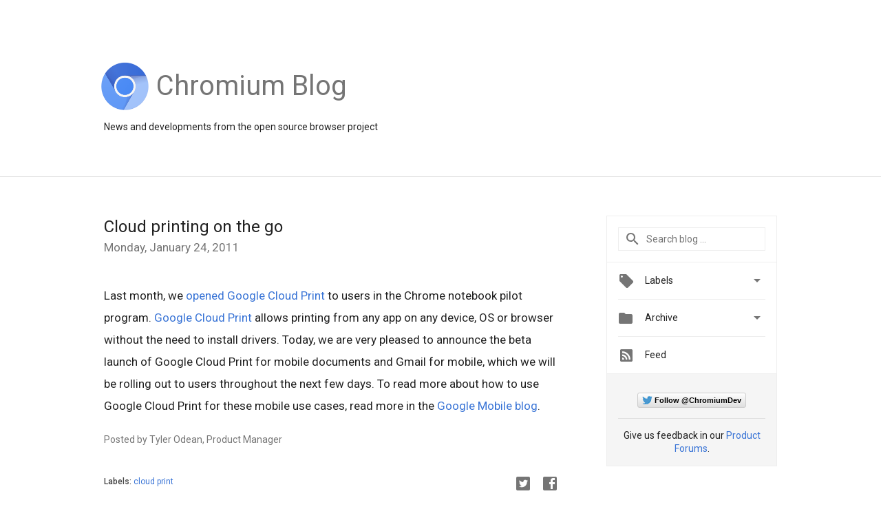

--- FILE ---
content_type: text/html; charset=UTF-8
request_url: https://blog.chromium.org/2011/01/?hl=en
body_size: 27397
content:
<!DOCTYPE html>
<html class='v2 list-page' dir='ltr' itemscope='' itemtype='http://schema.org/Blog' lang='en' xmlns='http://www.w3.org/1999/xhtml' xmlns:b='http://www.google.com/2005/gml/b' xmlns:data='http://www.google.com/2005/gml/data' xmlns:expr='http://www.google.com/2005/gml/expr'>
<head>
<link href='https://www.blogger.com/static/v1/widgets/335934321-css_bundle_v2.css' rel='stylesheet' type='text/css'/>
<title>
Chromium Blog: January 2011
</title>
<meta content='width=device-width, height=device-height, initial-scale=1.0' name='viewport'/>
<meta content='IE=Edge' http-equiv='X-UA-Compatible'/>
<meta content='Chromium Blog' property='og:title'/>
<meta content='en_US' property='og:locale'/>
<meta content='https://blog.chromium.org/2011/01/' property='og:url'/>
<meta content='Chromium Blog' property='og:site_name'/>
<!-- Twitter Card properties -->
<meta content='Chromium Blog' property='og:title'/>
<meta content='summary' name='twitter:card'/>
<meta content='@ChromiumDev' name='twitter:creator'/>
<link href='https://fonts.googleapis.com/css?family=Roboto:400italic,400,500,500italic,700,700italic' rel='stylesheet' type='text/css'/>
<link href='https://fonts.googleapis.com/icon?family=Material+Icons' rel='stylesheet'/>
<script src='https://ajax.googleapis.com/ajax/libs/jquery/1.11.3/jquery.min.js' type='text/javascript'></script>
<!-- End -->
<style id='page-skin-1' type='text/css'><!--
/*
<Group description="Header Color" selector="header">
<Variable name="header.background.color" description="Header Background"
type="color" default="#ffffff"/>
</Group>
*/
.header-outer {
border-bottom: 1px solid #e0e0e0;
background: #ffffff;
}
html, .Label h2, #sidebar .rss a, .BlogArchive h2, .FollowByEmail h2.title, .widget .post h2 {
font-family: Roboto, sans-serif;
}
.plusfollowers h2.title, .post h2.title, .widget h2.title {
font-family: Roboto, sans-serif;
}
.widget-item-control {
height: 100%;
}
.widget.Header, #header {
position: relative;
height: 100%;
width: 100%;
}
}
.widget.Header .header-logo1 {
float: left;
margin-right: 15px;
padding-right: 15px;
border-right: 1px solid #ddd;
}
.header-title h2 {
color: rgba(0,0,0,.54);
display: inline-block;
font-size: 40px;
font-family: Roboto, sans-serif;
font-weight: normal;
line-height: 76px;
vertical-align: top;
}
.header-inner {
background-repeat: no-repeat;
background-position: right 0px;
}
.post-author,
.byline-author {
font-size: 14px;
font-weight: normal;
color: #757575;
color: rgba(0,0,0,.54);
}
.post-content .img-border {
border: 1px solid rgb(235, 235, 235);
padding: 4px;
}
.header-title a {
text-decoration: none !important;
}
pre {
border: 1px solid #bbbbbb;
margin-top: 1em 0 0 0;
padding: 0.99em;
overflow-x: auto;
overflow-y: auto;
}
pre, code {
font-size: 9pt;
background-color: #fafafa;
line-height: 125%;
font-family: monospace;
}
pre, code {
color: #060;
font: 13px/1.54 "courier new",courier,monospace;
}
.header-left .header-logo1 {
width: 128px !important;
}
.header-desc {
line-height: 20px;
margin-top: 8px;
}
.fb-custom img, .twitter-custom img, .gplus-share img {
cursor: pointer;
opacity: 0.54;
}
.fb-custom img:hover, .twitter-custom img:hover, .gplus-share img:hover {
opacity: 0.87;
}
.fb-like {
width: 80px;
}
.post .share {
float: right;
}
#twitter-share{
border: #CCC solid 1px;
border-radius: 3px;
background-image: -webkit-linear-gradient(top,#ffffff,#dedede);
}
.twitter-follow {
background: url(https://blogger.googleusercontent.com/img/b/R29vZ2xl/AVvXsEimKBWDeRb1pqsbNiP9AFLyFDZHzXGYEJZRELMrZ6iI0yz4KeMPH_7tPsrMq9PpJ3H6riC_UohpWMn83_Z1N2sTuTTrVL7i6TrNzpO9oFg4e8VFK4zFJb1rfamWfc8RxG8Fhz2RgRgHN10u/s1600/twitter-bird.png) no-repeat left center;
padding-left: 18px;
font: normal normal normal 11px/18px 'Helvetica Neue',Arial,sans-serif;
font-weight: bold;
text-shadow: 0 1px 0 rgba(255,255,255,.5);
cursor: pointer;
margin-bottom: 10px;
}
.twitter-fb {
padding-top: 2px;
}
.fb-follow-button  {
background: -webkit-linear-gradient(#4c69ba, #3b55a0);
background: -moz-linear-gradient(#4c69ba, #3b55a0);
background: linear-gradient(#4c69ba, #3b55a0);
border-radius: 2px;
height: 18px;
padding: 4px 0 0 3px;
width: 57px;
border: #4c69ba solid 1px;
}
.fb-follow-button a {
text-decoration: none !important;
text-shadow: 0 -1px 0 #354c8c;
text-align: center;
white-space: nowrap;
font-size: 11px;
color: white;
vertical-align: top;
}
.fb-follow-button a:visited {
color: white;
}
.fb-follow {
padding: 0px 5px 3px 0px;
width: 14px;
vertical-align: bottom;
}
.gplus-wrapper {
margin-top: 3px;
display: inline-block;
vertical-align: top;
}
.twitter-custom, .gplus-share {
margin-right: 12px;
}
.fb-follow-button{
margin: 10px auto;
}
/** CUSTOM CODE **/

--></style>
<style id='template-skin-1' type='text/css'><!--
.header-outer {
clear: both;
}
.header-inner {
margin: auto;
padding: 0px;
}
.footer-outer {
background: #f5f5f5;
clear: both;
margin: 0;
}
.footer-inner {
margin: auto;
padding: 0px;
}
.footer-inner-2 {
/* Account for right hand column elasticity. */
max-width: calc(100% - 248px);
}
.google-footer-outer {
clear: both;
}
.cols-wrapper, .google-footer-outer, .footer-inner, .header-inner {
max-width: 978px;
margin-left: auto;
margin-right: auto;
}
.cols-wrapper {
margin: auto;
clear: both;
margin-top: 60px;
margin-bottom: 60px;
overflow: hidden;
}
.col-main-wrapper {
float: left;
width: 100%;
}
.col-main {
margin-right: 278px;
max-width: 660px;
}
.col-right {
float: right;
width: 248px;
margin-left: -278px;
}
/* Tweaks for layout mode. */
body#layout .google-footer-outer {
display: none;
}
body#layout .header-outer, body#layout .footer-outer {
background: none;
}
body#layout .header-inner {
height: initial;
}
body#layout .cols-wrapper {
margin-top: initial;
margin-bottom: initial;
}
--></style>
<!-- start all head -->
<meta content='text/html; charset=UTF-8' http-equiv='Content-Type'/>
<meta content='blogger' name='generator'/>
<link href='https://blog.chromium.org/favicon.ico' rel='icon' type='image/x-icon'/>
<link href='https://blog.chromium.org/2011/01/' rel='canonical'/>
<link rel="alternate" type="application/atom+xml" title="Chromium Blog - Atom" href="https://blog.chromium.org/feeds/posts/default" />
<link rel="alternate" type="application/rss+xml" title="Chromium Blog - RSS" href="https://blog.chromium.org/feeds/posts/default?alt=rss" />
<link rel="service.post" type="application/atom+xml" title="Chromium Blog - Atom" href="https://www.blogger.com/feeds/2471378914199150966/posts/default" />
<!--Can't find substitution for tag [blog.ieCssRetrofitLinks]-->
<meta content='https://blog.chromium.org/2011/01/' property='og:url'/>
<meta content='Chromium Blog' property='og:title'/>
<meta content='News and developments from the open source browser project' property='og:description'/>
<!-- end all head -->
<base target='_self'/>
<style>
      html {
        font-family: Roboto, sans-serif;
        -moz-osx-font-smoothing: grayscale;
        -webkit-font-smoothing: antialiased;
      }
      body {
        padding: 0;
        /* This ensures that the scroll bar is always present, which is needed */
        /* because content render happens after page load; otherwise the header */
        /* would "bounce" in-between states. */
        min-height: 150%;
      }
      h2 {
        font-size: 16px;
      }
      h1, h2, h3, h4, h5 {
        line-height: 2em;
      }
      html, h4, h5, h6 {
        font-size: 14px;
      }
      a, a:visited {
		/* Ensures links meet minimum contrast ratios. */
        color: #3974d6;
        text-decoration: none;
      }
      a:focus, a:hover, a:active {
        text-decoration: none;
      }
      .Header {
        margin-top: 15px;
      }
      .Header h1 {
        font-size: 32px;
        font-weight: 300;
        line-height: 32px;
        height: 42px;
      }
      .header-inner .Header .titlewrapper {
        padding: 0;
        margin-top: 30px;
      }
      .header-inner .Header .descriptionwrapper {
        padding: 0;
        margin: 0;
      }
      .cols-wrapper {
        margin-top: 56px;
      }
      .header-outer, .cols-wrapper, .footer-outer, .google-footer-outer {
        padding: 0 60px;
      }
      .header-inner {
        height: 256px;
        position: relative;
      }
      html, .header-inner a {
        color: #212121;
        color: rgba(0,0,0,.87);
      }
      .header-inner .google-logo {
        display: inline-block;
        background-size: contain;
        z-index: 1;
        height: 70px;
        overflow: hidden;
        margin-top: 4px;
        margin-right: 8px;
      }
      .header-left {
        position: absolute;
        top: 50%;
        -webkit-transform: translateY(-50%);
        transform: translateY(-50%);
        margin-top: 12px;
        width: 100%;
      }
      .google-logo {
        margin-left: -4px;
       
      }
      .google-logo img{

      height:70px;
      }
      #google-footer {
        position: relative;
        font-size: 13px;
        list-style: none;
        text-align: right;
      }
      #google-footer a {
        color: #444;
      }
      #google-footer ul {
        margin: 0;
        padding: 0;
        height: 144px;
        line-height: 144px;
      }
      #google-footer ul li {
        display: inline;
      }
      #google-footer ul li:before {
        color: #999;
        content: "\00b7";
        font-weight: bold;
        margin: 5px;
      }
      #google-footer ul li:first-child:before {
        content: '';
      }
      #google-footer .google-logo-dark {
        left: 0;
        margin-top: -16px;
        position: absolute;
        top: 50%;
      }
      /** Sitemap links. **/
      .footer-inner-2 {
        font-size: 14px;
        padding-top: 42px;
        padding-bottom: 74px;
      }
      .footer-inner-2 .HTML h2 {
        color: #212121;
        color: rgba(0,0,0,.87);
        font-size: 14px;
        font-weight: 500;
        padding-left: 0;
        margin: 10px 0;
      }
      .footer-inner-2 .HTML ul {
        font-weight: normal;
        list-style: none;
        padding-left: 0;
      }
      .footer-inner-2 .HTML li {
        line-height: 24px;
        padding: 0;
      }
      .footer-inner-2 li a {
        color: rgba(65,132,243,.87);
      }
      /** Archive widget. **/
      .BlogArchive {
        font-size: 13px;
        font-weight: normal;
      }
      .BlogArchive .widget-content {
        display: none;
      }
      .BlogArchive h2, .Label h2 {
        color: #4184F3;
        text-decoration: none;
      }
      .BlogArchive .hierarchy li {
        display: inline-block;
      }
      /* Specificity needed here to override widget CSS defaults. */
      .BlogArchive #ArchiveList ul li, .BlogArchive #ArchiveList ul ul li {
        margin: 0;
        padding-left: 0;
        text-indent: 0;
      }
      .BlogArchive .intervalToggle {
        cursor: pointer;
      }
      .BlogArchive .expanded .intervalToggle .new-toggle {
        -ms-transform: rotate(180deg);
        transform: rotate(180deg);
      }
      .BlogArchive .new-toggle {
        float: right;
        padding-top: 3px;
        opacity: 0.87;
      }
      #ArchiveList {
        text-transform: uppercase;
      }
      #ArchiveList .expanded > ul:last-child {
        margin-bottom: 16px;
      }
      #ArchiveList .archivedate {
        width: 100%;
      }
      /* Months */
      .BlogArchive .items {
        max-width: 150px;
        margin-left: -4px;
      }
      .BlogArchive .expanded .items {
        margin-bottom: 10px;
        overflow: hidden;
      }
      .BlogArchive .items > ul {
        float: left;
        height: 32px;
      }
      .BlogArchive .items a {
        padding: 0 4px;
      }
      .Label {
        font-size: 13px;
        font-weight: normal;
      }
      .sidebar-icon {
        display: inline-block;
        width: 24px;
        height: 24px;
        vertical-align: middle;
        margin-right: 12px;
        margin-top: -1px
      }
      .Label a {
        margin-right: 4px;
      }
      .Label .widget-content {
        display: none;
      }
      .FollowByEmail {
        font-size: 13px;
        font-weight: normal;
      }
      .FollowByEmail h2 {
        background: url("[data-uri]");
        background-repeat: no-repeat;
        background-position: 0 50%;
        text-indent: 30px;
      }
      .FollowByEmail .widget-content {
        display: none;
      }
      .searchBox input {
        border: 1px solid #eee;
        color: #212121;
        color: rgba(0,0,0,.87);
        font-size: 14px;
        padding: 8px 8px 8px 40px;
        width: 164px;
        font-family: Roboto, sans-serif;
        background: url("https://www.gstatic.com/images/icons/material/system/1x/search_grey600_24dp.png") 8px center no-repeat;
      }
      .searchBox ::-webkit-input-placeholder { /* WebKit, Blink, Edge */
        color:    rgba(0,0,0,.54);
      }
      .searchBox :-moz-placeholder { /* Mozilla Firefox 4 to 18 */
        color:    #000;
        opacity:  0.54;
      }
      .searchBox ::-moz-placeholder { /* Mozilla Firefox 19+ */
        color:    #000;
        opacity:  0.54;
      }
      .searchBox :-ms-input-placeholder { /* Internet Explorer 10-11 */
        color:    #757575;
      }
      .widget-item-control {
        margin-top: 0px;
      }
      .section {
        margin: 0;
        padding: 0;
      }
      #sidebar-top {
        border: 1px solid #eee;
      }
      #sidebar-top > div {
        margin: 16px 0;
      }
      .widget ul {
        line-height: 1.6;
      }
      /*main post*/
      .post {
        margin-bottom:30px;
      }
      #main .post .title {
        margin: 0;
      }
      #main .post .title a {
        color: #212121;
        color: rgba(0,0,0,.87);
        font-weight: normal;
        font-size: 24px;
      }
      #main .post .title a:hover {
        text-decoration:none;
        color: #3974d6;
      }
      .message,  #main .post .post-header {
        margin: 0;
        padding: 0;
      }
      #main .post .post-header .caption, #main .post .post-header .labels-caption,  #main .post .post-footer .caption, #main .post .post-footer .labels-caption {
        color: #444;
        font-weight: 500;
      }
      #main .tr-caption-container td {
        text-align: left;
      }
      #main .post .tr-caption {
        color: #757575;
        color: rgba(0,0,0,.54);
        display: block;
        max-width: 560px;
        padding-bottom: 20px;
      }
      #main .post .tr-caption-container {
        line-height: 24px;
        margin: -1px 0 0 0 !important;
        padding: 4px 0;
        text-align: left;
      }
      #main .post .post-header .published{
        font-size:11px;
        font-weight:bold;
      }
      .post-header .publishdate {
        font-size: 17px;
        font-weight:normal;
        color: #757575;
        color: rgba(0,0,0,.54);
      }
      #main .post .post-footer{
        font-size:12px;
        padding-bottom: 21px;
      }
      .label-footer {
        margin-bottom: 12px;
        margin-top: 12px;
      }
      .comment-img {
        margin-right: 16px;
        opacity: 0.54;
        vertical-align: middle;
      }
      #main .post .post-header .published {
        margin-bottom: 40px;
        margin-top: -2px;
      }
      .post .post-content {
        color: #212121;
        color: rgba(0,0,0,.87);
        font-size: 17px;
        margin: 25px 0 36px 0;
        line-height: 32px;
      }
      .post-body .post-content ul, .post-body .post-content ol {
        margin: 16px 0;
        padding: 0 48px;
      }
      .post-summary {
        display: none;
      }
      /* Another old-style caption. */
      .post-content div i, .post-content div + i {
        font-size: 14px;
        font-style: normal;
        color: #757575;
        color: rgba(0,0,0,.54);
        display: block;
        line-height: 24px;
        margin-bottom: 16px;
        text-align: left;
      }
      /* Another old-style caption (with link) */
      .post-content a > i {
        color: #4184F3 !important;
      }
      /* Old-style captions for images. */
      .post-content .separator + div:not(.separator) {
        margin-top: -16px;
      }
      /* Capture section headers. */
      .post-content br + br + b, .post-content .space + .space + b, .post-content .separator + b {
        display: inline-block;
        margin-bottom: 8px;
        margin-top: 24px;
      }
      .post-content li {
        line-height: 32px;
      }
      /* Override all post images/videos to left align. */
      .post-content .separator, .post-content > div {
        text-align: left;
      }
      .post-content .separator > a, .post-content .separator > span {
        margin-left: 0 !important;
      }
      .post-content img {
        max-width: 100%;
        height: auto;
		width: auto; 
	  }
      .post-content .tr-caption-container img {
        margin-bottom: 12px;
      }
      .post-content iframe, .post-content embed {
        max-width: 100%;
      }
      .post-content .carousel-container {
        margin-bottom: 48px;
      }
      #main .post-content b {
        font-weight: 500;
      }
      /* These are the main paragraph spacing tweaks. */
      #main .post-content br {
        content: ' ';
        display: block;
        padding: 4px;
      }
      .post-content .space {
        display: block;
        height: 8px;
      }
      .post-content iframe + .space, .post-content iframe + br {
        padding: 0 !important;
      }
      #main .post .jump-link {
        margin-bottom:10px;
      }
      .post-content img, .post-content iframe {
        margin: 30px 0 20px 0;
      }
      .post-content > img:first-child, .post-content > iframe:first-child {
        margin-top: 0;
      }
      .col-right .section {
        padding: 0 16px;
      }
      #aside {
        background:#fff;
        border:1px solid #eee;
        border-top: 0;
      }
      #aside .widget {
        margin:0;
      }
      #aside .widget h2, #ArchiveList .toggle + a.post-count-link {
        color: #212121;
        color: rgba(0,0,0,.87);
        font-weight: 400 !important;
        margin: 0;
      }
      #ArchiveList .toggle {
        float: right;
      }
      #ArchiveList .toggle .material-icons {
        padding-top: 4px;
      }
      #sidebar .tab {
        cursor: pointer;
      }
      #sidebar .tab .arrow {
        display: inline-block;
        float: right;
      }
      #sidebar .tab .icon {
        display: inline-block;
        vertical-align: top;
        height: 24px;
        width: 24px;
        margin-right: 13px;
        margin-left: -1px;
        margin-top: 1px;
        color: #757575;
        color: rgba(0,0,0,.54);
      }
      #sidebar .widget-content > :first-child {
        padding-top: 8px;
      }
      #sidebar .active .tab .arrow {
        -ms-transform: rotate(180deg);
        transform: rotate(180deg);
      }
      #sidebar .arrow {
        color: #757575;
        color: rgba(0,0,0,.54);
      }
      #sidebar .widget h2 {
        font-size: 14px;
        line-height: 24px;
        display: inline-block;
      }
      #sidebar .widget .BlogArchive {
        padding-bottom: 8px;
      }
      #sidebar .widget {
        border-bottom: 1px solid #eee;
        box-shadow: 0px 1px 0 white;
        margin-bottom: 0;
        padding: 14px 0;
        min-height: 20px;
      }
      #sidebar .widget:last-child {
        border-bottom: none;
        box-shadow: none;
        margin-bottom: 0;
      }
      #sidebar ul {
        margin: 0;
        padding: 0;
      }
      #sidebar ul li {
        list-style:none;
        padding:0;
      }
      #sidebar ul li a {
        line-height: 32px;
      }
      #sidebar .archive {
        background-image: url("[data-uri]");
        height: 24px;
        line-height: 24px;
        padding-left: 30px;
      }
      #sidebar .labels {
        background-image: url("[data-uri]");
        height: 20px;
        line-height: 20px;
        padding-left: 30px;
      }
      #sidebar .rss a {
        background-image: url("[data-uri]");
      }
      #sidebar .subscription a {
        background-image: url("[data-uri]");
      }
      #sidebar-bottom {
        background: #f5f5f5;
        border-top:1px solid #eee;
      }
      #sidebar-bottom .widget {
        border-bottom: 1px solid #e0e0e0;
        padding: 15px 0;
        text-align: center;
      }
      #sidebar-bottom > div:last-child {
        border-bottom: 0;
      }
      #sidebar-bottom .text {
        line-height: 20px;
      }
      /* Home, forward, and backward pagination. */
      .blog-pager {
        border-top : 1px #e0e0e0 solid;
        padding-top: 10px;
        margin-top: 15px;
        text-align: right !important;
      }
      #blog-pager {
        margin-botom: 0;
        margin-top: -14px;
        padding: 16px 0 0 0;
      }
      #blog-pager a {
        display: inline-block;
      }
      .blog-pager i.disabled {
        opacity: 0.2 !important;
      }
      .blog-pager i {
        color: black;
        margin-left: 16px;
        opacity: 0.54;
      }
      .blog-pager i:hover, .blog-pager i:active {
        opacity: 0.87;
      }
      #blog-pager-older-link, #blog-pager-newer-link {
        float: none;
      }
      .gplus-profile {
        background-color: #fafafa;
        border: 1px solid #eee;
        overflow: hidden;
        width: 212px;
      }
      .gplus-profile-inner {
        margin-left: -1px;
        margin-top: -1px;
      }
      /* Sidebar follow buttons. */
      .followgooglewrapper {
        padding: 12px 0 0 0;
      }
      .loading {
        visibility: hidden;
      }
      .detail-page .post-footer .cmt_iframe_holder {
        padding-top: 40px !important;
      }
      /** Desktop **/
      @media (max-width: 900px) {
        .col-right {
          display: none;
        }
        .col-main {
          margin-right: 0;
          min-width: initial;
        }
        .footer-outer {
          display: none;
        }
        .cols-wrapper {
          min-width: initial;
        }
        .google-footer-outer {
          background-color: #f5f5f5;
        }
      }
      /** Tablet **/
      @media (max-width: 712px) {
        .header-outer, .cols-wrapper, .footer-outer, .google-footer-outer {
          padding: 0 40px;
        }
      }
      /* An extra breakpoint accommodating for long blog titles. */
      @media (max-width: 600px) {
        .header-left {
          height: 100%;
          position: initial;
          top: inherit;
          margin-top: 0;
          -webkit-transform: initial;
          transform: initial;
        }
        .header-title {
          margin-top: 18px;
        }
        .header-inner {
          height: auto;
          margin-bottom: 32px;
          margin-top: 32px;
        }
        .header-desc {
          margin-top: 12px;
        }
        .header-inner .google-logo {
          height: 70px;
          margin-top: 3px;
        }
        .header-inner .google-logo img {
          height: 70px;
        }
        .header-title h2 {
          font-size: 32px;
          line-height: 76px;
        }
      }
      /** Mobile/small desktop window; also landscape. **/
      @media (max-width: 480px), (max-height: 480px) {
        .header-outer, .cols-wrapper, .footer-outer, .google-footer-outer {
          padding: 0 16px;
        }
        .cols-wrapper {
          margin-top: 0;
        }
        .post-header .publishdate, .post .post-content {
          font-size: 16px;
        }
        .post .post-content {
          line-height: 28px;
          margin-bottom: 30px;
        }
        .post {
          margin-top: 30px;
        }
        .byline-author {
          display: block;
          font-size: 12px;
          line-height: 24px;
          margin-top: 6px;
        }
        #main .post .title a {
          font-weight: 500;
          color: #4c4c4c;
          color: rgba(0,0,0,.70);
        }
        #main .post .post-header {
          padding-bottom: 12px;
        }
        #main .post .post-header .published {
          margin-bottom: -8px;
          margin-top: 3px;
        }
        .post .read-more {
          display: block;
          margin-top: 14px;
        }
        .post .tr-caption {
          font-size: 12px;
        }
        #main .post .title a {
          font-size: 20px;
          line-height: 30px;
        }
        .post-content iframe {
          /* iframe won't keep aspect ratio when scaled down. */
          max-height: 240px;
        }
        .post-content .separator img, .post-content .tr-caption-container img, .post-content iframe {
          margin-left: -16px;
          max-width: inherit;
          width: calc(100% + 32px);
        }
        .post-content table, .post-content td {
          width: 100%;
        }
        #blog-pager {
          margin: 0;
          padding: 16px 0;
        }
        /** List page tweaks. **/
        .list-page .post-original {
          display: none;
        }
        .list-page .post-summary {
          display: block;
        }
        .list-page .comment-container {
          display: none;
        } 
        .list-page #blog-pager {
          padding-top: 0;
          border: 0;
          margin-top: -8px;
        }
        .list-page .label-footer {
          display: none;
        }
        .list-page #main .post .post-footer {
          border-bottom: 1px solid #eee;
          margin: -16px 0 0 0;
          padding: 0 0 20px 0;
        }
        .list-page .post .share {
          display: none;
        }
        /** Detail page tweaks. **/
        .detail-page .post-footer .cmt_iframe_holder {
          padding-top: 32px !important;
        }
        .detail-page .label-footer {
          margin-bottom: 0;
        }
        .detail-page #main .post .post-footer {
          padding-bottom: 0;
        }
        .detail-page #comments {
          display: none;
        }
      }
      [data-about-pullquote], [data-is-preview], [data-about-syndication] {
        display: none;
      }
    </style>
<noscript>
<style>
        .loading { visibility: visible }</style>
</noscript>
<script type='text/javascript'>
        (function(i,s,o,g,r,a,m){i['GoogleAnalyticsObject']=r;i[r]=i[r]||function(){
        (i[r].q=i[r].q||[]).push(arguments)},i[r].l=1*new Date();a=s.createElement(o),
        m=s.getElementsByTagName(o)[0];a.async=1;a.src=g;m.parentNode.insertBefore(a,m)
        })(window,document,'script','https://www.google-analytics.com/analytics.js','ga');
        ga('create', 'UA-37592578-1', 'auto', 'blogger');
        ga('blogger.send', 'pageview');
      </script>
<link href='https://www.blogger.com/dyn-css/authorization.css?targetBlogID=2471378914199150966&amp;zx=3d760fc8-28b8-452e-a983-58f0d7488816' media='none' onload='if(media!=&#39;all&#39;)media=&#39;all&#39;' rel='stylesheet'/><noscript><link href='https://www.blogger.com/dyn-css/authorization.css?targetBlogID=2471378914199150966&amp;zx=3d760fc8-28b8-452e-a983-58f0d7488816' rel='stylesheet'/></noscript>
<meta name='google-adsense-platform-account' content='ca-host-pub-1556223355139109'/>
<meta name='google-adsense-platform-domain' content='blogspot.com'/>

<link rel="stylesheet" href="https://fonts.googleapis.com/css2?display=swap&family=Roboto"></head>
<body>
<script type='text/javascript'>
      //<![CDATA[
      var axel = Math.random() + "";
      var a = axel * 10000000000000;
      document.write('<iframe src="https://2542116.fls.doubleclick.net/activityi;src=2542116;type=gblog;cat=googl0;ord=ord=' + a + '?" width="1" height="1" frameborder="0" style="display:none"></iframe>');
      //]]>
    </script>
<noscript>
<img alt='' height='1' src='https://ad.doubleclick.net/ddm/activity/src=2542116;type=gblog;cat=googl0;ord=1?' width='1'/>
</noscript>
<!-- Header -->
<div class='header-outer'>
<div class='header-inner'>
<div class='section' id='header'><div class='widget Header' data-version='1' id='Header1'>
<div class='header-left'>
<div class='header-title'>
<a class='google-logo' href='https://blog.chromium.org/?hl=en'>
<img alt="Chromium Blog" height="50" src="//1.bp.blogspot.com/-vkF7AFJOwBk/VkQxeAGi1mI/AAAAAAAARYo/57denvsQ8zA/s1600-r/logo_chromium.png">
</a>
<a href='/.'>
<h2>
            Chromium Blog
          </h2>
</a>
</div>
<div class='header-desc'>
News and developments from the open source browser project
</div>
</div>
</div></div>
</div>
</div>
<!-- all content wrapper start -->
<div class='cols-wrapper loading'>
<div class='col-main-wrapper'>
<div class='col-main'>
<div class='section' id='main'><div class='widget Blog' data-version='1' id='Blog1'>
<div class='post' data-id='4079928566371031346' itemscope='' itemtype='http://schema.org/BlogPosting'>
<h2 class='title' itemprop='name'>
<a href='https://blog.chromium.org/2011/01/cloud-printing-on-go.html?hl=en' itemprop='url' title='Cloud printing on the go'>
Cloud printing on the go
</a>
</h2>
<div class='post-header'>
<div class='published'>
<span class='publishdate' itemprop='datePublished'>
Monday, January 24, 2011
</span>
</div>
</div>
<div class='post-body'>
<div class='post-content' itemprop='articleBody'>
<script type='text/template'>
                          Last month, we <a href="http://blog.chromium.org/2010/06/update-on-google-cloud-print.html">opened Google Cloud Print</a>  to users in the Chrome notebook pilot program. <a href="http://blog.chromium.org/2010/04/new-approach-to-printing.html">Google Cloud Print</a> allows printing from any app on any device, OS or browser without the need to install drivers. Today, we are very pleased to announce the beta launch of Google Cloud Print for mobile documents and Gmail for mobile, which we will be rolling out to users throughout the next few days. To read more about how to use Google Cloud Print for these mobile use cases, read more in the <a href="http://googlemobile.blogspot.com/2011/01/cloud-printing-on-go.html">Google Mobile blog</a>.<br /><br /><span class='post-author'>Posted by Tyler Odean, Product Manager </span>
<span itemprop='author' itemscope='itemscope' itemtype='http://schema.org/Person'>
    <meta content='https://plus.google.com/116899029375914044550' itemprop='url'/>
</span>
                        </script>
<noscript>
Last month, we <a href="http://blog.chromium.org/2010/06/update-on-google-cloud-print.html">opened Google Cloud Print</a>  to users in the Chrome notebook pilot program. <a href="http://blog.chromium.org/2010/04/new-approach-to-printing.html">Google Cloud Print</a> allows printing from any app on any device, OS or browser without the need to install drivers. Today, we are very pleased to announce the beta launch of Google Cloud Print for mobile documents and Gmail for mobile, which we will be rolling out to users throughout the next few days. To read more about how to use Google Cloud Print for these mobile use cases, read more in the <a href="http://googlemobile.blogspot.com/2011/01/cloud-printing-on-go.html">Google Mobile blog</a>.<br /><br /><span class='post-author'>Posted by Tyler Odean, Product Manager </span>
<span itemprop='author' itemscope='itemscope' itemtype='http://schema.org/Person'>
<meta content='https://plus.google.com/116899029375914044550' itemprop='url'/>
</span>
</noscript>
</div>
</div>
<div class='share'>
<span class='twitter-custom social-wrapper' data-href='http://twitter.com/share?text=Chromium Blog:Cloud printing on the go&url=https://blog.chromium.org/2011/01/cloud-printing-on-go.html?hl=en&via=ChromiumDev'>
<img alt='Share on Twitter' height='24' src='https://www.gstatic.com/images/icons/material/system/2x/post_twitter_black_24dp.png' width='24'/>
</span>
<span class='fb-custom social-wrapper' data-href='https://www.facebook.com/sharer.php?u=https://blog.chromium.org/2011/01/cloud-printing-on-go.html?hl=en'>
<img alt='Share on Facebook' height='24' src='https://www.gstatic.com/images/icons/material/system/2x/post_facebook_black_24dp.png' width='24'/>
</span>
</div>
<div class='post-footer'>
<div class='cmt_iframe_holder' data-href='https://blog.chromium.org/2011/01/cloud-printing-on-go.html' data-viewtype='FILTERED_POSTMOD'></div>
<a href='https://plus.google.com/112374322230920073195' rel='author' style='display:none;'>
                        Google
                      </a>
<div class='label-footer'>
<span class='labels-caption'>
Labels:
</span>
<span class='labels'>
<a class='label' href='https://blog.chromium.org/search/label/cloud%20print?hl=en' rel='tag'>
cloud print
</a>
</span>
</div>
</div>
</div>
<div class='post' data-id='7384567341210525913' itemscope='' itemtype='http://schema.org/BlogPosting'>
<h2 class='title' itemprop='name'>
<a href='https://blog.chromium.org/2011/01/more-about-chrome-html-video-codec.html?hl=en' itemprop='url' title='More about the Chrome HTML Video Codec Change'>
More about the Chrome HTML Video Codec Change
</a>
</h2>
<div class='post-header'>
<div class='published'>
<span class='publishdate' itemprop='datePublished'>
Friday, January 14, 2011
</span>
</div>
</div>
<div class='post-body'>
<div class='post-content' itemprop='articleBody'>
<script type='text/template'>
                          There has been a lot of discussion regarding this week&#8217;s <a class="vt-p" href="http://blog.chromium.org/2011/01/html-video-codec-support-in-chrome.html">announcement</a> of upcoming changes to HTML video codec support in Chrome. The future of web video is an important topic, we welcome the debate, and want to address some of the questions raised.<br /><br /><b>Why is Google supporting WebM for the HTML <span class="Apple-style-span" style="font-family: 'courier new'; ">&lt;video&gt;</span> tag?</b><br /><br />This week&#8217;s announcement was solely related to the HTML <span class="Apple-style-span" style="font-family: 'courier new'; ">&lt;video&gt;</span> tag, which is part of the emerging set of standards commonly referred to as &#8220;HTML5.&#8221; We believe there is great promise in the <span class="Apple-style-span" style="font-family: 'courier new'; ">&lt;video&gt;</span> tag and want to see it succeed. As it stands, the organizations involved in defining the HTML video standard are at an impasse. There is no agreement on which video codec should be the baseline standard. Firefox and Opera support the open WebM and Ogg Theora codecs and will not support H.264 due to its licensing requirements; Safari and IE9 support H.264. With this status quo, all publishers and developers using the <span class="Apple-style-span" style="font-family: 'courier new'; ">&lt;video&gt;</span> tag will be forced to support multiple formats.<br /><br />This is not an ideal situation and we want to see a viable baseline codec that all browsers can support. It is clear that there will not be agreement to specify H.264 as the baseline codec in the HTML video standard due to its licensing requirements. Furthermore, we genuinely believe that core web technologies need to be open and community developed to enable the same great innovation that has brought the web to where it is today. These facts led us to join the efforts of the web community and invest in an open alternative, WebM.<br /><br /><b>Why didn&#8217;t you select H.264 as the baseline codec for the HTML <span class="Apple-style-span" style="font-family: 'courier new'; ">&lt;video&gt;</span> tag in Chrome?</b><br /><br />We acknowledge that H.264 has broader support in the publisher, developer, and hardware community today (though <a class="vt-p" href="http://www.webmproject.org/about/supporters/">support</a> across the ecosystem for WebM is growing rapidly). However, as stated above, there will not be agreement to make it the baseline in the HTML video standard due to its licensing requirements. To use and distribute H.264, browser and OS vendors, hardware manufacturers, and publishers who charge for content must pay significant royalties&#8212;with no guarantee the fees won&#8217;t increase in the future. To companies like Google, the license fees may not be material, but to the next great video startup and those in emerging markets these fees stifle innovation.<br /><br />But it's not just the license fees; an even more important consideration is the pace of innovation and what incentives drive development. No community development process is perfect, but it&#8217;s generally the case that the community-driven development of the core web platform components is done with user experience, security and performance in mind. When technology decisions are clouded by conflicting incentives to collect patent royalties, the priorities and outcome are less clear and the process tends to take a lot longer. This is not good for the long term health of web video. We believe the web will suffer if there isn't a truly open, rapidly evolving, community developed alternative and have made significant investments to ensure there is one.<br /><br /><b>Does this mean I will no longer be able to play H.264 videos in Chrome?</b><br /><br />H.264 plays an important role in video and the vast majority of the H.264 videos on the web today are viewed in plug-ins such as Flash and Silverlight. These plug-ins are and will continue to be supported in Chrome. Our announcement was only related to the <span class="Apple-style-span" style="font-family: 'courier new'; ">&lt;video&gt;</span> tag, which is part of the emerging HTML platform. While the HTML video platform offers great promise, few sites use it today and therefore few users will be immediately impacted by this change.<br /><br /><b>Isn&#8217;t this just an effort by Google to control the web video format?</b><br /><br />WebM is backed by many in the web community. Google views its role like any other community member and has no desire or intent to control the WebM format. Our goal is to see the HTML <span class="Apple-style-span" style="font-family: 'courier new'; ">&lt;video&gt;</span> tag become a first-class video platform. As with many other web platform efforts, we expect the majority of organizations and individuals contributing to WebM won&#8217;t be affiliated with Google or any single entity.<br /><br />Developers have already <a class="vt-p" href="http://blog.webmproject.org/2010/08/ffmpeg-vp8-decoder-implementation.html">created</a> high-quality alternative (yet compatible) implementations of WebM, and we think that kind of choice is great for everyone.<br /><br /><b>Won&#8217;t this decision force publishers to create multiple copies of their videos?</b><br /><br />Some have expressed concern that our announcement will force publishers and developers to maintain multiple copies of their content when they otherwise would not have had to. Google is among the largest publishers of video content in the world, and as such we are sympathetic to this concern. Remember, Firefox and Opera have never supported H.264 due to its licensing requirements, they both support WebM and Ogg Theora. Therefore, unless publishers and developers using the HTML <span class="Apple-style-span" style="font-family: 'courier new'; ">&lt;video&gt;</span> tag don&#8217;t plan to support the large portion of the desktop and mobile web that use these browsers, they will have to support a format other than H.264 anyway (which is why we are working to establish a baseline codec for HTML video). More broadly, given the proliferation of devices, platforms, and connectivity types used to access the web, most content providers already produce multiple versions of their videos to optimize for these devices. We&#8217;re confident that the rapid evolution of HTML video and WebM over the coming year will make the combination a compelling solution for content providers and developers and the proliferation of WebM capable devices will make their investments highly leveraged.<br /><br />Bottom line, we are at an impasse in the evolution of HTML video. Having no baseline codec in the HTML specification is far from ideal. This is why we're joining others in the community to invest in WebM and encouraging every browser vendor to adopt it for the emerging HTML video platform (the WebM Project team will soon release plugins that enable WebM support in Safari and IE9 via the HTML standard <span class="Apple-style-span" style="font-family: 'courier new'; ">&lt;video&gt;</span> tag). Our choice was to make a decision today and invest in open technology to move the platform forward, or to accept the status quo of a fragmented platform where the pace of innovation may be clouded by the interests of those collecting royalties. Seen in this light, we are choosing to bet on the open web and are confident this decision will spur innovation that benefits users and the industry.<br /><br /><span class="post-author">Posted by Mike Jazayeri, Product Manager</span><br /><div><br /><span class="Apple-style-span" >Updated: Clarified that the Safari and IE9 plug-ins to be released by the WebM Project Team enable WebM playback via the HTML standard <span class="Apple-style-span" style="font-family: 'courier new'; ">&lt;video&gt;</span> tag canPlayType interface and not an alternate non-standard method.</span><br /></div>
<span itemprop='author' itemscope='itemscope' itemtype='http://schema.org/Person'>
    <meta content='https://plus.google.com/116899029375914044550' itemprop='url'/>
</span>
                        </script>
<noscript>
There has been a lot of discussion regarding this week&#8217;s <a class="vt-p" href="http://blog.chromium.org/2011/01/html-video-codec-support-in-chrome.html">announcement</a> of upcoming changes to HTML video codec support in Chrome. The future of web video is an important topic, we welcome the debate, and want to address some of the questions raised.<br /><br /><b>Why is Google supporting WebM for the HTML <span class="Apple-style-span" style="font-family: 'courier new'; ">&lt;video&gt;</span> tag?</b><br /><br />This week&#8217;s announcement was solely related to the HTML <span class="Apple-style-span" style="font-family: 'courier new'; ">&lt;video&gt;</span> tag, which is part of the emerging set of standards commonly referred to as &#8220;HTML5.&#8221; We believe there is great promise in the <span class="Apple-style-span" style="font-family: 'courier new'; ">&lt;video&gt;</span> tag and want to see it succeed. As it stands, the organizations involved in defining the HTML video standard are at an impasse. There is no agreement on which video codec should be the baseline standard. Firefox and Opera support the open WebM and Ogg Theora codecs and will not support H.264 due to its licensing requirements; Safari and IE9 support H.264. With this status quo, all publishers and developers using the <span class="Apple-style-span" style="font-family: 'courier new'; ">&lt;video&gt;</span> tag will be forced to support multiple formats.<br /><br />This is not an ideal situation and we want to see a viable baseline codec that all browsers can support. It is clear that there will not be agreement to specify H.264 as the baseline codec in the HTML video standard due to its licensing requirements. Furthermore, we genuinely believe that core web technologies need to be open and community developed to enable the same great innovation that has brought the web to where it is today. These facts led us to join the efforts of the web community and invest in an open alternative, WebM.<br /><br /><b>Why didn&#8217;t you select H.264 as the baseline codec for the HTML <span class="Apple-style-span" style="font-family: 'courier new'; ">&lt;video&gt;</span> tag in Chrome?</b><br /><br />We acknowledge that H.264 has broader support in the publisher, developer, and hardware community today (though <a class="vt-p" href="http://www.webmproject.org/about/supporters/">support</a> across the ecosystem for WebM is growing rapidly). However, as stated above, there will not be agreement to make it the baseline in the HTML video standard due to its licensing requirements. To use and distribute H.264, browser and OS vendors, hardware manufacturers, and publishers who charge for content must pay significant royalties&#8212;with no guarantee the fees won&#8217;t increase in the future. To companies like Google, the license fees may not be material, but to the next great video startup and those in emerging markets these fees stifle innovation.<br /><br />But it's not just the license fees; an even more important consideration is the pace of innovation and what incentives drive development. No community development process is perfect, but it&#8217;s generally the case that the community-driven development of the core web platform components is done with user experience, security and performance in mind. When technology decisions are clouded by conflicting incentives to collect patent royalties, the priorities and outcome are less clear and the process tends to take a lot longer. This is not good for the long term health of web video. We believe the web will suffer if there isn't a truly open, rapidly evolving, community developed alternative and have made significant investments to ensure there is one.<br /><br /><b>Does this mean I will no longer be able to play H.264 videos in Chrome?</b><br /><br />H.264 plays an important role in video and the vast majority of the H.264 videos on the web today are viewed in plug-ins such as Flash and Silverlight. These plug-ins are and will continue to be supported in Chrome. Our announcement was only related to the <span class="Apple-style-span" style="font-family: 'courier new'; ">&lt;video&gt;</span> tag, which is part of the emerging HTML platform. While the HTML video platform offers great promise, few sites use it today and therefore few users will be immediately impacted by this change.<br /><br /><b>Isn&#8217;t this just an effort by Google to control the web video format?</b><br /><br />WebM is backed by many in the web community. Google views its role like any other community member and has no desire or intent to control the WebM format. Our goal is to see the HTML <span class="Apple-style-span" style="font-family: 'courier new'; ">&lt;video&gt;</span> tag become a first-class video platform. As with many other web platform efforts, we expect the majority of organizations and individuals contributing to WebM won&#8217;t be affiliated with Google or any single entity.<br /><br />Developers have already <a class="vt-p" href="http://blog.webmproject.org/2010/08/ffmpeg-vp8-decoder-implementation.html">created</a> high-quality alternative (yet compatible) implementations of WebM, and we think that kind of choice is great for everyone.<br /><br /><b>Won&#8217;t this decision force publishers to create multiple copies of their videos?</b><br /><br />Some have expressed concern that our announcement will force publishers and developers to maintain multiple copies of their content when they otherwise would not have had to. Google is among the largest publishers of video content in the world, and as such we are sympathetic to this concern. Remember, Firefox and Opera have never supported H.264 due to its licensing requirements, they both support WebM and Ogg Theora. Therefore, unless publishers and developers using the HTML <span class="Apple-style-span" style="font-family: 'courier new'; ">&lt;video&gt;</span> tag don&#8217;t plan to support the large portion of the desktop and mobile web that use these browsers, they will have to support a format other than H.264 anyway (which is why we are working to establish a baseline codec for HTML video). More broadly, given the proliferation of devices, platforms, and connectivity types used to access the web, most content providers already produce multiple versions of their videos to optimize for these devices. We&#8217;re confident that the rapid evolution of HTML video and WebM over the coming year will make the combination a compelling solution for content providers and developers and the proliferation of WebM capable devices will make their investments highly leveraged.<br /><br />Bottom line, we are at an impasse in the evolution of HTML video. Having no baseline codec in the HTML specification is far from ideal. This is why we're joining others in the community to invest in WebM and encouraging every browser vendor to adopt it for the emerging HTML video platform (the WebM Project team will soon release plugins that enable WebM support in Safari and IE9 via the HTML standard <span class="Apple-style-span" style="font-family: 'courier new'; ">&lt;video&gt;</span> tag). Our choice was to make a decision today and invest in open technology to move the platform forward, or to accept the status quo of a fragmented platform where the pace of innovation may be clouded by the interests of those collecting royalties. Seen in this light, we are choosing to bet on the open web and are confident this decision will spur innovation that benefits users and the industry.<br /><br /><span class="post-author">Posted by Mike Jazayeri, Product Manager</span><br /><div><br /><span class="Apple-style-span" >Updated: Clarified that the Safari and IE9 plug-ins to be released by the WebM Project Team enable WebM playback via the HTML standard <span class="Apple-style-span" style="font-family: 'courier new'; ">&lt;video&gt;</span> tag canPlayType interface and not an alternate non-standard method.</span><br /></div>
<span itemprop='author' itemscope='itemscope' itemtype='http://schema.org/Person'>
<meta content='https://plus.google.com/116899029375914044550' itemprop='url'/>
</span>
</noscript>
</div>
</div>
<div class='share'>
<span class='twitter-custom social-wrapper' data-href='http://twitter.com/share?text=Chromium Blog:More about the Chrome HTML Video Codec Change&url=https://blog.chromium.org/2011/01/more-about-chrome-html-video-codec.html?hl=en&via=ChromiumDev'>
<img alt='Share on Twitter' height='24' src='https://www.gstatic.com/images/icons/material/system/2x/post_twitter_black_24dp.png' width='24'/>
</span>
<span class='fb-custom social-wrapper' data-href='https://www.facebook.com/sharer.php?u=https://blog.chromium.org/2011/01/more-about-chrome-html-video-codec.html?hl=en'>
<img alt='Share on Facebook' height='24' src='https://www.gstatic.com/images/icons/material/system/2x/post_facebook_black_24dp.png' width='24'/>
</span>
</div>
<div class='post-footer'>
<div class='cmt_iframe_holder' data-href='https://blog.chromium.org/2011/01/more-about-chrome-html-video-codec.html' data-viewtype='FILTERED_POSTMOD'></div>
<a href='https://plus.google.com/112374322230920073195' rel='author' style='display:none;'>
                        Google
                      </a>
<div class='label-footer'>
</div>
</div>
</div>
<div class='post' data-id='909433301204453343' itemscope='' itemtype='http://schema.org/BlogPosting'>
<h2 class='title' itemprop='name'>
<a href='https://blog.chromium.org/2011/01/html-video-codec-support-in-chrome.html?hl=en' itemprop='url' title='HTML Video Codec Support in Chrome'>
HTML Video Codec Support in Chrome
</a>
</h2>
<div class='post-header'>
<div class='published'>
<span class='publishdate' itemprop='datePublished'>
Tuesday, January 11, 2011
</span>
</div>
</div>
<div class='post-body'>
<div class='post-content' itemprop='articleBody'>
<script type='text/template'>
                          The web&#8217;s open and community-driven development model is a key factor in its rapid evolution and ubiquitous adoption. The <a href="http://www.webmproject.org/">WebM Project</a> was <a href="http://blog.webmproject.org/2010/05/introducing-webm-open-web-media-project.html">launched</a> last year to bring an open, world-class video codec to the web. Since the launch, we&#8217;ve seen first-hand the benefits of an open development model:<br /><ul><br /><li>Rapid <a href="http://blog.webmproject.org/2010/10/vp8-codec-sdk-aylesbury-release.html">performance improvements</a> in the video encoder and decoder thanks to contributions from dozens of developers across the community<br /><li>Broad <a href="http://www.webmproject.org/about/supporters/">adoption</a> by browser, tools, and <a href="http://blog.webmproject.org/2011/01/availability-of-webm-vp8-video-hardware.html">hardware vendors</a><br /><li><a href="http://blog.webmproject.org/2010/08/ffmpeg-vp8-decoder-implementation.html">Independent</a> (yet compatible) implementations that not only bring additional choice for users, publishers, and developers but also foster healthy competition and innovation<br /></ul><br />We expect even more rapid innovation in the web media platform in the coming year and are focusing our investments in those technologies that are developed and licensed based on open web principles. To that end, we are changing Chrome&#8217;s HTML5 <span class="Apple-style-span" style="font-family: 'courier new';">&lt;video&gt;</span> support to make it consistent with the codecs already supported by the open Chromium project. Specifically, we are supporting the WebM (VP8) and Theora video codecs, and will consider adding support for other high-quality open codecs in the future. Though H.264 plays an important role in video, as our goal is to enable open innovation, support for the codec will be removed and our resources directed towards completely open codec technologies.<br /><br />These changes will occur in the next couple months but we are announcing them now to give content publishers and developers using HTML <span class="Apple-style-span" style="font-family: 'courier new';">&lt;video&gt;</span> an opportunity to make any necessary changes to their sites.<br /><br /><span class='post-author'>Posted by Mike Jazayeri, Product Manager</span>
<span itemprop='author' itemscope='itemscope' itemtype='http://schema.org/Person'>
    <meta content='https://plus.google.com/116899029375914044550' itemprop='url'/>
</span>
                        </script>
<noscript>
The web&#8217;s open and community-driven development model is a key factor in its rapid evolution and ubiquitous adoption. The <a href="http://www.webmproject.org/">WebM Project</a> was <a href="http://blog.webmproject.org/2010/05/introducing-webm-open-web-media-project.html">launched</a> last year to bring an open, world-class video codec to the web. Since the launch, we&#8217;ve seen first-hand the benefits of an open development model:<br /><ul><br /><li>Rapid <a href="http://blog.webmproject.org/2010/10/vp8-codec-sdk-aylesbury-release.html">performance improvements</a> in the video encoder and decoder thanks to contributions from dozens of developers across the community<br /><li>Broad <a href="http://www.webmproject.org/about/supporters/">adoption</a> by browser, tools, and <a href="http://blog.webmproject.org/2011/01/availability-of-webm-vp8-video-hardware.html">hardware vendors</a><br /><li><a href="http://blog.webmproject.org/2010/08/ffmpeg-vp8-decoder-implementation.html">Independent</a> (yet compatible) implementations that not only bring additional choice for users, publishers, and developers but also foster healthy competition and innovation<br /></ul><br />We expect even more rapid innovation in the web media platform in the coming year and are focusing our investments in those technologies that are developed and licensed based on open web principles. To that end, we are changing Chrome&#8217;s HTML5 <span class="Apple-style-span" style="font-family: 'courier new';">&lt;video&gt;</span> support to make it consistent with the codecs already supported by the open Chromium project. Specifically, we are supporting the WebM (VP8) and Theora video codecs, and will consider adding support for other high-quality open codecs in the future. Though H.264 plays an important role in video, as our goal is to enable open innovation, support for the codec will be removed and our resources directed towards completely open codec technologies.<br /><br />These changes will occur in the next couple months but we are announcing them now to give content publishers and developers using HTML <span class="Apple-style-span" style="font-family: 'courier new';">&lt;video&gt;</span> an opportunity to make any necessary changes to their sites.<br /><br /><span class='post-author'>Posted by Mike Jazayeri, Product Manager</span>
<span itemprop='author' itemscope='itemscope' itemtype='http://schema.org/Person'>
<meta content='https://plus.google.com/116899029375914044550' itemprop='url'/>
</span>
</noscript>
</div>
</div>
<div class='share'>
<span class='twitter-custom social-wrapper' data-href='http://twitter.com/share?text=Chromium Blog:HTML Video Codec Support in Chrome&url=https://blog.chromium.org/2011/01/html-video-codec-support-in-chrome.html?hl=en&via=ChromiumDev'>
<img alt='Share on Twitter' height='24' src='https://www.gstatic.com/images/icons/material/system/2x/post_twitter_black_24dp.png' width='24'/>
</span>
<span class='fb-custom social-wrapper' data-href='https://www.facebook.com/sharer.php?u=https://blog.chromium.org/2011/01/html-video-codec-support-in-chrome.html?hl=en'>
<img alt='Share on Facebook' height='24' src='https://www.gstatic.com/images/icons/material/system/2x/post_facebook_black_24dp.png' width='24'/>
</span>
</div>
<div class='post-footer'>
<div class='cmt_iframe_holder' data-href='https://blog.chromium.org/2011/01/html-video-codec-support-in-chrome.html' data-viewtype='FILTERED_POSTMOD'></div>
<a href='https://plus.google.com/112374322230920073195' rel='author' style='display:none;'>
                        Google
                      </a>
<div class='label-footer'>
</div>
</div>
</div>
<div class='blog-pager' id='blog-pager'>
<a class='home-link' href='https://blog.chromium.org/?hl=en'>
<i class='material-icons'>
                      &#59530;
                    </i>
</a>
<span id='blog-pager-newer-link'>
<a class='blog-pager-newer-link' href='https://blog.chromium.org/search?updated-max=2011-03-01T10:55:00-08:00&max-results=7&reverse-paginate=true&hl=en' id='Blog1_blog-pager-newer-link' title='Newer Posts'>
<i class='material-icons'>
                          &#58820;
                        </i>
</a>
</span>
<span id='blog-pager-older-link'>
<a class='blog-pager-older-link' href='https://blog.chromium.org/search?updated-max=2011-01-11T12:02:00-08:00&max-results=7&hl=en' id='Blog1_blog-pager-older-link' title='Older Posts'>
<i class='material-icons'>
                          &#58824;
                        </i>
</a>
</span>
</div>
<div class='clear'></div>
</div></div>
</div>
</div>
<div class='col-right'>
<div class='section' id='sidebar-top'><div class='widget HTML' data-version='1' id='HTML8'>
<div class='widget-content'>
<div class='searchBox'>
<input type='text' title='Search This Blog' placeholder='Search blog ...' />
</div>
</div>
<div class='clear'></div>
</div></div>
<div id='aside'>
<div class='section' id='sidebar'><div class='widget Label' data-version='1' id='Label1'>
<div class='tab'>
<img class='sidebar-icon' src='[data-uri]'/>
<h2>
Labels
</h2>
<i class='material-icons arrow'>
                      &#58821;
                    </i>
</div>
<div class='widget-content list-label-widget-content'>
<ul>
<li>
<a dir='ltr' href='https://blog.chromium.org/search/label/%24200K?hl=en'>
$200K
</a>
<span dir='ltr'>
1
</span>
</li>
<li>
<a dir='ltr' href='https://blog.chromium.org/search/label/10th%20birthday?hl=en'>
10th birthday
</a>
<span dir='ltr'>
4
</span>
</li>
<li>
<a dir='ltr' href='https://blog.chromium.org/search/label/abusive%20ads?hl=en'>
abusive ads
</a>
<span dir='ltr'>
1
</span>
</li>
<li>
<a dir='ltr' href='https://blog.chromium.org/search/label/abusive%20notifications?hl=en'>
abusive notifications
</a>
<span dir='ltr'>
2
</span>
</li>
<li>
<a dir='ltr' href='https://blog.chromium.org/search/label/accessibility?hl=en'>
accessibility
</a>
<span dir='ltr'>
3
</span>
</li>
<li>
<a dir='ltr' href='https://blog.chromium.org/search/label/ad%20blockers?hl=en'>
ad blockers
</a>
<span dir='ltr'>
1
</span>
</li>
<li>
<a dir='ltr' href='https://blog.chromium.org/search/label/ad%20blocking?hl=en'>
ad blocking
</a>
<span dir='ltr'>
2
</span>
</li>
<li>
<a dir='ltr' href='https://blog.chromium.org/search/label/advanced%20capabilities?hl=en'>
advanced capabilities
</a>
<span dir='ltr'>
1
</span>
</li>
<li>
<a dir='ltr' href='https://blog.chromium.org/search/label/android?hl=en'>
android
</a>
<span dir='ltr'>
2
</span>
</li>
<li>
<a dir='ltr' href='https://blog.chromium.org/search/label/anti%20abuse?hl=en'>
anti abuse
</a>
<span dir='ltr'>
1
</span>
</li>
<li>
<a dir='ltr' href='https://blog.chromium.org/search/label/anti-deception?hl=en'>
anti-deception
</a>
<span dir='ltr'>
1
</span>
</li>
<li>
<a dir='ltr' href='https://blog.chromium.org/search/label/background%20periodic%20sync?hl=en'>
background periodic sync
</a>
<span dir='ltr'>
1
</span>
</li>
<li>
<a dir='ltr' href='https://blog.chromium.org/search/label/badging?hl=en'>
badging
</a>
<span dir='ltr'>
1
</span>
</li>
<li>
<a dir='ltr' href='https://blog.chromium.org/search/label/benchmarks?hl=en'>
benchmarks
</a>
<span dir='ltr'>
1
</span>
</li>
<li>
<a dir='ltr' href='https://blog.chromium.org/search/label/beta?hl=en'>
beta
</a>
<span dir='ltr'>
83
</span>
</li>
<li>
<a dir='ltr' href='https://blog.chromium.org/search/label/better%20ads%20standards?hl=en'>
better ads standards
</a>
<span dir='ltr'>
1
</span>
</li>
<li>
<a dir='ltr' href='https://blog.chromium.org/search/label/billing?hl=en'>
billing
</a>
<span dir='ltr'>
1
</span>
</li>
<li>
<a dir='ltr' href='https://blog.chromium.org/search/label/birthday?hl=en'>
birthday
</a>
<span dir='ltr'>
4
</span>
</li>
<li>
<a dir='ltr' href='https://blog.chromium.org/search/label/blink?hl=en'>
blink
</a>
<span dir='ltr'>
2
</span>
</li>
<li>
<a dir='ltr' href='https://blog.chromium.org/search/label/browser?hl=en'>
browser
</a>
<span dir='ltr'>
2
</span>
</li>
<li>
<a dir='ltr' href='https://blog.chromium.org/search/label/browser%20interoperability?hl=en'>
browser interoperability
</a>
<span dir='ltr'>
1
</span>
</li>
<li>
<a dir='ltr' href='https://blog.chromium.org/search/label/bundles?hl=en'>
bundles
</a>
<span dir='ltr'>
1
</span>
</li>
<li>
<a dir='ltr' href='https://blog.chromium.org/search/label/capabilities?hl=en'>
capabilities
</a>
<span dir='ltr'>
6
</span>
</li>
<li>
<a dir='ltr' href='https://blog.chromium.org/search/label/capable%20web?hl=en'>
capable web
</a>
<span dir='ltr'>
1
</span>
</li>
<li>
<a dir='ltr' href='https://blog.chromium.org/search/label/cds?hl=en'>
cds
</a>
<span dir='ltr'>
1
</span>
</li>
<li>
<a dir='ltr' href='https://blog.chromium.org/search/label/cds18?hl=en'>
cds18
</a>
<span dir='ltr'>
2
</span>
</li>
<li>
<a dir='ltr' href='https://blog.chromium.org/search/label/cds2018?hl=en'>
cds2018
</a>
<span dir='ltr'>
1
</span>
</li>
<li>
<a dir='ltr' href='https://blog.chromium.org/search/label/chrome?hl=en'>
chrome
</a>
<span dir='ltr'>
35
</span>
</li>
<li>
<a dir='ltr' href='https://blog.chromium.org/search/label/chrome%2081?hl=en'>
chrome 81
</a>
<span dir='ltr'>
1
</span>
</li>
<li>
<a dir='ltr' href='https://blog.chromium.org/search/label/chrome%2083?hl=en'>
chrome 83
</a>
<span dir='ltr'>
2
</span>
</li>
<li>
<a dir='ltr' href='https://blog.chromium.org/search/label/chrome%2084?hl=en'>
chrome 84
</a>
<span dir='ltr'>
2
</span>
</li>
<li>
<a dir='ltr' href='https://blog.chromium.org/search/label/chrome%20ads?hl=en'>
chrome ads
</a>
<span dir='ltr'>
1
</span>
</li>
<li>
<a dir='ltr' href='https://blog.chromium.org/search/label/chrome%20apps?hl=en'>
chrome apps
</a>
<span dir='ltr'>
5
</span>
</li>
<li>
<a dir='ltr' href='https://blog.chromium.org/search/label/Chrome%20dev?hl=en'>
Chrome dev
</a>
<span dir='ltr'>
1
</span>
</li>
<li>
<a dir='ltr' href='https://blog.chromium.org/search/label/chrome%20dev%20summit?hl=en'>
chrome dev summit
</a>
<span dir='ltr'>
1
</span>
</li>
<li>
<a dir='ltr' href='https://blog.chromium.org/search/label/chrome%20dev%20summit%202018?hl=en'>
chrome dev summit 2018
</a>
<span dir='ltr'>
1
</span>
</li>
<li>
<a dir='ltr' href='https://blog.chromium.org/search/label/chrome%20dev%20summit%202019?hl=en'>
chrome dev summit 2019
</a>
<span dir='ltr'>
1
</span>
</li>
<li>
<a dir='ltr' href='https://blog.chromium.org/search/label/chrome%20developer?hl=en'>
chrome developer
</a>
<span dir='ltr'>
1
</span>
</li>
<li>
<a dir='ltr' href='https://blog.chromium.org/search/label/Chrome%20Developer%20Center?hl=en'>
Chrome Developer Center
</a>
<span dir='ltr'>
1
</span>
</li>
<li>
<a dir='ltr' href='https://blog.chromium.org/search/label/chrome%20developer%20summit?hl=en'>
chrome developer summit
</a>
<span dir='ltr'>
1
</span>
</li>
<li>
<a dir='ltr' href='https://blog.chromium.org/search/label/chrome%20devtools?hl=en'>
chrome devtools
</a>
<span dir='ltr'>
1
</span>
</li>
<li>
<a dir='ltr' href='https://blog.chromium.org/search/label/Chrome%20extension?hl=en'>
Chrome extension
</a>
<span dir='ltr'>
1
</span>
</li>
<li>
<a dir='ltr' href='https://blog.chromium.org/search/label/chrome%20extensions?hl=en'>
chrome extensions
</a>
<span dir='ltr'>
3
</span>
</li>
<li>
<a dir='ltr' href='https://blog.chromium.org/search/label/Chrome%20Frame?hl=en'>
Chrome Frame
</a>
<span dir='ltr'>
1
</span>
</li>
<li>
<a dir='ltr' href='https://blog.chromium.org/search/label/Chrome%20lite?hl=en'>
Chrome lite
</a>
<span dir='ltr'>
1
</span>
</li>
<li>
<a dir='ltr' href='https://blog.chromium.org/search/label/Chrome%20on%20Android?hl=en'>
Chrome on Android
</a>
<span dir='ltr'>
2
</span>
</li>
<li>
<a dir='ltr' href='https://blog.chromium.org/search/label/chrome%20on%20ios?hl=en'>
chrome on ios
</a>
<span dir='ltr'>
1
</span>
</li>
<li>
<a dir='ltr' href='https://blog.chromium.org/search/label/Chrome%20on%20Mac?hl=en'>
Chrome on Mac
</a>
<span dir='ltr'>
1
</span>
</li>
<li>
<a dir='ltr' href='https://blog.chromium.org/search/label/Chrome%20OS?hl=en'>
Chrome OS
</a>
<span dir='ltr'>
1
</span>
</li>
<li>
<a dir='ltr' href='https://blog.chromium.org/search/label/chrome%20privacy?hl=en'>
chrome privacy
</a>
<span dir='ltr'>
4
</span>
</li>
<li>
<a dir='ltr' href='https://blog.chromium.org/search/label/chrome%20releases?hl=en'>
chrome releases
</a>
<span dir='ltr'>
1
</span>
</li>
<li>
<a dir='ltr' href='https://blog.chromium.org/search/label/chrome%20security?hl=en'>
chrome security
</a>
<span dir='ltr'>
10
</span>
</li>
<li>
<a dir='ltr' href='https://blog.chromium.org/search/label/chrome%20web%20store?hl=en'>
chrome web store
</a>
<span dir='ltr'>
32
</span>
</li>
<li>
<a dir='ltr' href='https://blog.chromium.org/search/label/chromedevtools?hl=en'>
chromedevtools
</a>
<span dir='ltr'>
1
</span>
</li>
<li>
<a dir='ltr' href='https://blog.chromium.org/search/label/chromeframe?hl=en'>
chromeframe
</a>
<span dir='ltr'>
3
</span>
</li>
<li>
<a dir='ltr' href='https://blog.chromium.org/search/label/chromeos?hl=en'>
chromeos
</a>
<span dir='ltr'>
4
</span>
</li>
<li>
<a dir='ltr' href='https://blog.chromium.org/search/label/chromeos.dev?hl=en'>
chromeos.dev
</a>
<span dir='ltr'>
1
</span>
</li>
<li>
<a dir='ltr' href='https://blog.chromium.org/search/label/chromium?hl=en'>
chromium
</a>
<span dir='ltr'>
9
</span>
</li>
<li>
<a dir='ltr' href='https://blog.chromium.org/search/label/cloud%20print?hl=en'>
cloud print
</a>
<span dir='ltr'>
1
</span>
</li>
<li>
<a dir='ltr' href='https://blog.chromium.org/search/label/coalition?hl=en'>
coalition
</a>
<span dir='ltr'>
1
</span>
</li>
<li>
<a dir='ltr' href='https://blog.chromium.org/search/label/coalition%20for%20better%20ads?hl=en'>
coalition for better ads
</a>
<span dir='ltr'>
1
</span>
</li>
<li>
<a dir='ltr' href='https://blog.chromium.org/search/label/contact%20picker?hl=en'>
contact picker
</a>
<span dir='ltr'>
1
</span>
</li>
<li>
<a dir='ltr' href='https://blog.chromium.org/search/label/content%20indexing?hl=en'>
content indexing
</a>
<span dir='ltr'>
1
</span>
</li>
<li>
<a dir='ltr' href='https://blog.chromium.org/search/label/cookies?hl=en'>
cookies
</a>
<span dir='ltr'>
1
</span>
</li>
<li>
<a dir='ltr' href='https://blog.chromium.org/search/label/core%20web%20vitals?hl=en'>
core web vitals
</a>
<span dir='ltr'>
2
</span>
</li>
<li>
<a dir='ltr' href='https://blog.chromium.org/search/label/csrf?hl=en'>
csrf
</a>
<span dir='ltr'>
1
</span>
</li>
<li>
<a dir='ltr' href='https://blog.chromium.org/search/label/css?hl=en'>
css
</a>
<span dir='ltr'>
1
</span>
</li>
<li>
<a dir='ltr' href='https://blog.chromium.org/search/label/cumulative%20layout%20shift?hl=en'>
cumulative layout shift
</a>
<span dir='ltr'>
1
</span>
</li>
<li>
<a dir='ltr' href='https://blog.chromium.org/search/label/custom%20tabs?hl=en'>
custom tabs
</a>
<span dir='ltr'>
1
</span>
</li>
<li>
<a dir='ltr' href='https://blog.chromium.org/search/label/dart?hl=en'>
dart
</a>
<span dir='ltr'>
8
</span>
</li>
<li>
<a dir='ltr' href='https://blog.chromium.org/search/label/dashboard?hl=en'>
dashboard
</a>
<span dir='ltr'>
1
</span>
</li>
<li>
<a dir='ltr' href='https://blog.chromium.org/search/label/Data%20Saver?hl=en'>
Data Saver
</a>
<span dir='ltr'>
3
</span>
</li>
<li>
<a dir='ltr' href='https://blog.chromium.org/search/label/Data%20saver%20desktop%20extension?hl=en'>
Data saver desktop extension
</a>
<span dir='ltr'>
1
</span>
</li>
<li>
<a dir='ltr' href='https://blog.chromium.org/search/label/day%202?hl=en'>
day 2
</a>
<span dir='ltr'>
1
</span>
</li>
<li>
<a dir='ltr' href='https://blog.chromium.org/search/label/deceptive%20installation?hl=en'>
deceptive installation
</a>
<span dir='ltr'>
1
</span>
</li>
<li>
<a dir='ltr' href='https://blog.chromium.org/search/label/declarative%20net%20request%20api?hl=en'>
declarative net request api
</a>
<span dir='ltr'>
1
</span>
</li>
<li>
<a dir='ltr' href='https://blog.chromium.org/search/label/design?hl=en'>
design
</a>
<span dir='ltr'>
2
</span>
</li>
<li>
<a dir='ltr' href='https://blog.chromium.org/search/label/developer%20dashboard?hl=en'>
developer dashboard
</a>
<span dir='ltr'>
1
</span>
</li>
<li>
<a dir='ltr' href='https://blog.chromium.org/search/label/Developer%20Program%20Policy?hl=en'>
Developer Program Policy
</a>
<span dir='ltr'>
2
</span>
</li>
<li>
<a dir='ltr' href='https://blog.chromium.org/search/label/developer%20website?hl=en'>
developer website
</a>
<span dir='ltr'>
1
</span>
</li>
<li>
<a dir='ltr' href='https://blog.chromium.org/search/label/devtools?hl=en'>
devtools
</a>
<span dir='ltr'>
13
</span>
</li>
<li>
<a dir='ltr' href='https://blog.chromium.org/search/label/digital%20event?hl=en'>
digital event
</a>
<span dir='ltr'>
1
</span>
</li>
<li>
<a dir='ltr' href='https://blog.chromium.org/search/label/discoverability?hl=en'>
discoverability
</a>
<span dir='ltr'>
1
</span>
</li>
<li>
<a dir='ltr' href='https://blog.chromium.org/search/label/DNS-over-HTTPS?hl=en'>
DNS-over-HTTPS
</a>
<span dir='ltr'>
4
</span>
</li>
<li>
<a dir='ltr' href='https://blog.chromium.org/search/label/DoH?hl=en'>
DoH
</a>
<span dir='ltr'>
4
</span>
</li>
<li>
<a dir='ltr' href='https://blog.chromium.org/search/label/emoji?hl=en'>
emoji
</a>
<span dir='ltr'>
1
</span>
</li>
<li>
<a dir='ltr' href='https://blog.chromium.org/search/label/emscriptem?hl=en'>
emscriptem
</a>
<span dir='ltr'>
1
</span>
</li>
<li>
<a dir='ltr' href='https://blog.chromium.org/search/label/enterprise?hl=en'>
enterprise
</a>
<span dir='ltr'>
1
</span>
</li>
<li>
<a dir='ltr' href='https://blog.chromium.org/search/label/extensions?hl=en'>
extensions
</a>
<span dir='ltr'>
27
</span>
</li>
<li>
<a dir='ltr' href='https://blog.chromium.org/search/label/Fast%20badging?hl=en'>
Fast badging
</a>
<span dir='ltr'>
1
</span>
</li>
<li>
<a dir='ltr' href='https://blog.chromium.org/search/label/faster%20web?hl=en'>
faster web
</a>
<span dir='ltr'>
1
</span>
</li>
<li>
<a dir='ltr' href='https://blog.chromium.org/search/label/features?hl=en'>
features
</a>
<span dir='ltr'>
1
</span>
</li>
<li>
<a dir='ltr' href='https://blog.chromium.org/search/label/feedback?hl=en'>
feedback
</a>
<span dir='ltr'>
2
</span>
</li>
<li>
<a dir='ltr' href='https://blog.chromium.org/search/label/field%20data?hl=en'>
field data
</a>
<span dir='ltr'>
1
</span>
</li>
<li>
<a dir='ltr' href='https://blog.chromium.org/search/label/first%20input%20delay?hl=en'>
first input delay
</a>
<span dir='ltr'>
1
</span>
</li>
<li>
<a dir='ltr' href='https://blog.chromium.org/search/label/Follow?hl=en'>
Follow
</a>
<span dir='ltr'>
1
</span>
</li>
<li>
<a dir='ltr' href='https://blog.chromium.org/search/label/fonts?hl=en'>
fonts
</a>
<span dir='ltr'>
1
</span>
</li>
<li>
<a dir='ltr' href='https://blog.chromium.org/search/label/form%20controls?hl=en'>
form controls
</a>
<span dir='ltr'>
1
</span>
</li>
<li>
<a dir='ltr' href='https://blog.chromium.org/search/label/frameworks?hl=en'>
frameworks
</a>
<span dir='ltr'>
1
</span>
</li>
<li>
<a dir='ltr' href='https://blog.chromium.org/search/label/fugu?hl=en'>
fugu
</a>
<span dir='ltr'>
2
</span>
</li>
<li>
<a dir='ltr' href='https://blog.chromium.org/search/label/fund?hl=en'>
fund
</a>
<span dir='ltr'>
1
</span>
</li>
<li>
<a dir='ltr' href='https://blog.chromium.org/search/label/funding?hl=en'>
funding
</a>
<span dir='ltr'>
1
</span>
</li>
<li>
<a dir='ltr' href='https://blog.chromium.org/search/label/gdd?hl=en'>
gdd
</a>
<span dir='ltr'>
1
</span>
</li>
<li>
<a dir='ltr' href='https://blog.chromium.org/search/label/google%20earth?hl=en'>
google earth
</a>
<span dir='ltr'>
1
</span>
</li>
<li>
<a dir='ltr' href='https://blog.chromium.org/search/label/google%20event?hl=en'>
google event
</a>
<span dir='ltr'>
1
</span>
</li>
<li>
<a dir='ltr' href='https://blog.chromium.org/search/label/google%20io%202019?hl=en'>
google io 2019
</a>
<span dir='ltr'>
1
</span>
</li>
<li>
<a dir='ltr' href='https://blog.chromium.org/search/label/google%20web%20developer?hl=en'>
google web developer
</a>
<span dir='ltr'>
1
</span>
</li>
<li>
<a dir='ltr' href='https://blog.chromium.org/search/label/googlechrome?hl=en'>
googlechrome
</a>
<span dir='ltr'>
12
</span>
</li>
<li>
<a dir='ltr' href='https://blog.chromium.org/search/label/harmful%20ads?hl=en'>
harmful ads
</a>
<span dir='ltr'>
1
</span>
</li>
<li>
<a dir='ltr' href='https://blog.chromium.org/search/label/html5?hl=en'>
html5
</a>
<span dir='ltr'>
11
</span>
</li>
<li>
<a dir='ltr' href='https://blog.chromium.org/search/label/HTTP%2F3?hl=en'>
HTTP/3
</a>
<span dir='ltr'>
1
</span>
</li>
<li>
<a dir='ltr' href='https://blog.chromium.org/search/label/HTTPS?hl=en'>
HTTPS
</a>
<span dir='ltr'>
4
</span>
</li>
<li>
<a dir='ltr' href='https://blog.chromium.org/search/label/iframes?hl=en'>
iframes
</a>
<span dir='ltr'>
1
</span>
</li>
<li>
<a dir='ltr' href='https://blog.chromium.org/search/label/images?hl=en'>
images
</a>
<span dir='ltr'>
1
</span>
</li>
<li>
<a dir='ltr' href='https://blog.chromium.org/search/label/incognito?hl=en'>
incognito
</a>
<span dir='ltr'>
1
</span>
</li>
<li>
<a dir='ltr' href='https://blog.chromium.org/search/label/insecure%20forms?hl=en'>
insecure forms
</a>
<span dir='ltr'>
1
</span>
</li>
<li>
<a dir='ltr' href='https://blog.chromium.org/search/label/intent%20to%20explain?hl=en'>
intent to explain
</a>
<span dir='ltr'>
1
</span>
</li>
<li>
<a dir='ltr' href='https://blog.chromium.org/search/label/ios?hl=en'>
ios
</a>
<span dir='ltr'>
1
</span>
</li>
<li>
<a dir='ltr' href='https://blog.chromium.org/search/label/ios%20Chrome?hl=en'>
ios Chrome
</a>
<span dir='ltr'>
1
</span>
</li>
<li>
<a dir='ltr' href='https://blog.chromium.org/search/label/issue%20tracker?hl=en'>
issue tracker
</a>
<span dir='ltr'>
3
</span>
</li>
<li>
<a dir='ltr' href='https://blog.chromium.org/search/label/jank?hl=en'>
jank
</a>
<span dir='ltr'>
1
</span>
</li>
<li>
<a dir='ltr' href='https://blog.chromium.org/search/label/javascript?hl=en'>
javascript
</a>
<span dir='ltr'>
5
</span>
</li>
<li>
<a dir='ltr' href='https://blog.chromium.org/search/label/lab%20data?hl=en'>
lab data
</a>
<span dir='ltr'>
1
</span>
</li>
<li>
<a dir='ltr' href='https://blog.chromium.org/search/label/labelling?hl=en'>
labelling
</a>
<span dir='ltr'>
1
</span>
</li>
<li>
<a dir='ltr' href='https://blog.chromium.org/search/label/largest%20contentful%20paint?hl=en'>
largest contentful paint
</a>
<span dir='ltr'>
1
</span>
</li>
<li>
<a dir='ltr' href='https://blog.chromium.org/search/label/launch?hl=en'>
launch
</a>
<span dir='ltr'>
1
</span>
</li>
<li>
<a dir='ltr' href='https://blog.chromium.org/search/label/lazy-loading?hl=en'>
lazy-loading
</a>
<span dir='ltr'>
1
</span>
</li>
<li>
<a dir='ltr' href='https://blog.chromium.org/search/label/lighthouse?hl=en'>
lighthouse
</a>
<span dir='ltr'>
2
</span>
</li>
<li>
<a dir='ltr' href='https://blog.chromium.org/search/label/linux?hl=en'>
linux
</a>
<span dir='ltr'>
2
</span>
</li>
<li>
<a dir='ltr' href='https://blog.chromium.org/search/label/Lite%20Mode?hl=en'>
Lite Mode
</a>
<span dir='ltr'>
2
</span>
</li>
<li>
<a dir='ltr' href='https://blog.chromium.org/search/label/Lite%20pages?hl=en'>
Lite pages
</a>
<span dir='ltr'>
1
</span>
</li>
<li>
<a dir='ltr' href='https://blog.chromium.org/search/label/loading%20interventions?hl=en'>
loading interventions
</a>
<span dir='ltr'>
1
</span>
</li>
<li>
<a dir='ltr' href='https://blog.chromium.org/search/label/loading%20optimizations?hl=en'>
loading optimizations
</a>
<span dir='ltr'>
1
</span>
</li>
<li>
<a dir='ltr' href='https://blog.chromium.org/search/label/lock%20icon?hl=en'>
lock icon
</a>
<span dir='ltr'>
1
</span>
</li>
<li>
<a dir='ltr' href='https://blog.chromium.org/search/label/long-tail?hl=en'>
long-tail
</a>
<span dir='ltr'>
1
</span>
</li>
<li>
<a dir='ltr' href='https://blog.chromium.org/search/label/mac?hl=en'>
mac
</a>
<span dir='ltr'>
1
</span>
</li>
<li>
<a dir='ltr' href='https://blog.chromium.org/search/label/manifest%20v3?hl=en'>
manifest v3
</a>
<span dir='ltr'>
2
</span>
</li>
<li>
<a dir='ltr' href='https://blog.chromium.org/search/label/metrics?hl=en'>
metrics
</a>
<span dir='ltr'>
2
</span>
</li>
<li>
<a dir='ltr' href='https://blog.chromium.org/search/label/microsoft%20edge?hl=en'>
microsoft edge
</a>
<span dir='ltr'>
1
</span>
</li>
<li>
<a dir='ltr' href='https://blog.chromium.org/search/label/mixed%20forms?hl=en'>
mixed forms
</a>
<span dir='ltr'>
1
</span>
</li>
<li>
<a dir='ltr' href='https://blog.chromium.org/search/label/mobile?hl=en'>
mobile
</a>
<span dir='ltr'>
2
</span>
</li>
<li>
<a dir='ltr' href='https://blog.chromium.org/search/label/na?hl=en'>
na
</a>
<span dir='ltr'>
1
</span>
</li>
<li>
<a dir='ltr' href='https://blog.chromium.org/search/label/native%20client?hl=en'>
native client
</a>
<span dir='ltr'>
8
</span>
</li>
<li>
<a dir='ltr' href='https://blog.chromium.org/search/label/native%20file%20system?hl=en'>
native file system
</a>
<span dir='ltr'>
1
</span>
</li>
<li>
<a dir='ltr' href='https://blog.chromium.org/search/label/New%20Features?hl=en'>
New Features
</a>
<span dir='ltr'>
5
</span>
</li>
<li>
<a dir='ltr' href='https://blog.chromium.org/search/label/notifications?hl=en'>
notifications
</a>
<span dir='ltr'>
1
</span>
</li>
<li>
<a dir='ltr' href='https://blog.chromium.org/search/label/octane?hl=en'>
octane
</a>
<span dir='ltr'>
1
</span>
</li>
<li>
<a dir='ltr' href='https://blog.chromium.org/search/label/open%20web?hl=en'>
open web
</a>
<span dir='ltr'>
4
</span>
</li>
<li>
<a dir='ltr' href='https://blog.chromium.org/search/label/origin%20trials?hl=en'>
origin trials
</a>
<span dir='ltr'>
2
</span>
</li>
<li>
<a dir='ltr' href='https://blog.chromium.org/search/label/pagespeed%20insights?hl=en'>
pagespeed insights
</a>
<span dir='ltr'>
1
</span>
</li>
<li>
<a dir='ltr' href='https://blog.chromium.org/search/label/pagespeedinsights?hl=en'>
pagespeedinsights
</a>
<span dir='ltr'>
1
</span>
</li>
<li>
<a dir='ltr' href='https://blog.chromium.org/search/label/passwords?hl=en'>
passwords
</a>
<span dir='ltr'>
1
</span>
</li>
<li>
<a dir='ltr' href='https://blog.chromium.org/search/label/payment%20handler?hl=en'>
payment handler
</a>
<span dir='ltr'>
1
</span>
</li>
<li>
<a dir='ltr' href='https://blog.chromium.org/search/label/payment%20request?hl=en'>
payment request
</a>
<span dir='ltr'>
1
</span>
</li>
<li>
<a dir='ltr' href='https://blog.chromium.org/search/label/payments?hl=en'>
payments
</a>
<span dir='ltr'>
2
</span>
</li>
<li>
<a dir='ltr' href='https://blog.chromium.org/search/label/performance?hl=en'>
performance
</a>
<span dir='ltr'>
20
</span>
</li>
<li>
<a dir='ltr' href='https://blog.chromium.org/search/label/performance%20tools?hl=en'>
performance tools
</a>
<span dir='ltr'>
1
</span>
</li>
<li>
<a dir='ltr' href='https://blog.chromium.org/search/label/permission%20UI?hl=en'>
permission UI
</a>
<span dir='ltr'>
1
</span>
</li>
<li>
<a dir='ltr' href='https://blog.chromium.org/search/label/permissions?hl=en'>
permissions
</a>
<span dir='ltr'>
1
</span>
</li>
<li>
<a dir='ltr' href='https://blog.chromium.org/search/label/play%20store?hl=en'>
play store
</a>
<span dir='ltr'>
1
</span>
</li>
<li>
<a dir='ltr' href='https://blog.chromium.org/search/label/portals?hl=en'>
portals
</a>
<span dir='ltr'>
3
</span>
</li>
<li>
<a dir='ltr' href='https://blog.chromium.org/search/label/prefetching?hl=en'>
prefetching
</a>
<span dir='ltr'>
1
</span>
</li>
<li>
<a dir='ltr' href='https://blog.chromium.org/search/label/privacy?hl=en'>
privacy
</a>
<span dir='ltr'>
2
</span>
</li>
<li>
<a dir='ltr' href='https://blog.chromium.org/search/label/privacy%20sandbox?hl=en'>
privacy sandbox
</a>
<span dir='ltr'>
4
</span>
</li>
<li>
<a dir='ltr' href='https://blog.chromium.org/search/label/private%20prefetch%20proxy?hl=en'>
private prefetch proxy
</a>
<span dir='ltr'>
1
</span>
</li>
<li>
<a dir='ltr' href='https://blog.chromium.org/search/label/profile%20guided%20optimization?hl=en'>
profile guided optimization
</a>
<span dir='ltr'>
1
</span>
</li>
<li>
<a dir='ltr' href='https://blog.chromium.org/search/label/progressive%20web%20apps?hl=en'>
progressive web apps
</a>
<span dir='ltr'>
2
</span>
</li>
<li>
<a dir='ltr' href='https://blog.chromium.org/search/label/Project%20Strobe?hl=en'>
Project Strobe
</a>
<span dir='ltr'>
1
</span>
</li>
<li>
<a dir='ltr' href='https://blog.chromium.org/search/label/protection?hl=en'>
protection
</a>
<span dir='ltr'>
1
</span>
</li>
<li>
<a dir='ltr' href='https://blog.chromium.org/search/label/pwa?hl=en'>
pwa
</a>
<span dir='ltr'>
1
</span>
</li>
<li>
<a dir='ltr' href='https://blog.chromium.org/search/label/QUIC?hl=en'>
QUIC
</a>
<span dir='ltr'>
1
</span>
</li>
<li>
<a dir='ltr' href='https://blog.chromium.org/search/label/quieter%20permissions?hl=en'>
quieter permissions
</a>
<span dir='ltr'>
1
</span>
</li>
<li>
<a dir='ltr' href='https://blog.chromium.org/search/label/releases?hl=en'>
releases
</a>
<span dir='ltr'>
3
</span>
</li>
<li>
<a dir='ltr' href='https://blog.chromium.org/search/label/removals?hl=en'>
removals
</a>
<span dir='ltr'>
1
</span>
</li>
<li>
<a dir='ltr' href='https://blog.chromium.org/search/label/rlz?hl=en'>
rlz
</a>
<span dir='ltr'>
1
</span>
</li>
<li>
<a dir='ltr' href='https://blog.chromium.org/search/label/root%20program?hl=en'>
root program
</a>
<span dir='ltr'>
1
</span>
</li>
<li>
<a dir='ltr' href='https://blog.chromium.org/search/label/safe%20browsing?hl=en'>
safe browsing
</a>
<span dir='ltr'>
2
</span>
</li>
<li>
<a dir='ltr' href='https://blog.chromium.org/search/label/Secure%20DNS?hl=en'>
Secure DNS
</a>
<span dir='ltr'>
2
</span>
</li>
<li>
<a dir='ltr' href='https://blog.chromium.org/search/label/security?hl=en'>
security
</a>
<span dir='ltr'>
36
</span>
</li>
<li>
<a dir='ltr' href='https://blog.chromium.org/search/label/site%20isolation?hl=en'>
site isolation
</a>
<span dir='ltr'>
1
</span>
</li>
<li>
<a dir='ltr' href='https://blog.chromium.org/search/label/slow%20loading?hl=en'>
slow loading
</a>
<span dir='ltr'>
1
</span>
</li>
<li>
<a dir='ltr' href='https://blog.chromium.org/search/label/sms%20receiver?hl=en'>
sms receiver
</a>
<span dir='ltr'>
1
</span>
</li>
<li>
<a dir='ltr' href='https://blog.chromium.org/search/label/spam%20policy?hl=en'>
spam policy
</a>
<span dir='ltr'>
1
</span>
</li>
<li>
<a dir='ltr' href='https://blog.chromium.org/search/label/spdy?hl=en'>
spdy
</a>
<span dir='ltr'>
2
</span>
</li>
<li>
<a dir='ltr' href='https://blog.chromium.org/search/label/spectre?hl=en'>
spectre
</a>
<span dir='ltr'>
1
</span>
</li>
<li>
<a dir='ltr' href='https://blog.chromium.org/search/label/speed?hl=en'>
speed
</a>
<span dir='ltr'>
4
</span>
</li>
<li>
<a dir='ltr' href='https://blog.chromium.org/search/label/ssl?hl=en'>
ssl
</a>
<span dir='ltr'>
2
</span>
</li>
<li>
<a dir='ltr' href='https://blog.chromium.org/search/label/store%20listing?hl=en'>
store listing
</a>
<span dir='ltr'>
1
</span>
</li>
<li>
<a dir='ltr' href='https://blog.chromium.org/search/label/strobe?hl=en'>
strobe
</a>
<span dir='ltr'>
2
</span>
</li>
<li>
<a dir='ltr' href='https://blog.chromium.org/search/label/subscription%20pages?hl=en'>
subscription pages
</a>
<span dir='ltr'>
1
</span>
</li>
<li>
<a dir='ltr' href='https://blog.chromium.org/search/label/suspicious%20site%20reporter%20extension?hl=en'>
suspicious site reporter extension
</a>
<span dir='ltr'>
1
</span>
</li>
<li>
<a dir='ltr' href='https://blog.chromium.org/search/label/TCP?hl=en'>
TCP
</a>
<span dir='ltr'>
1
</span>
</li>
<li>
<a dir='ltr' href='https://blog.chromium.org/search/label/the%20fast%20and%20the%20curious?hl=en'>
the fast and the curious
</a>
<span dir='ltr'>
26
</span>
</li>
<li>
<a dir='ltr' href='https://blog.chromium.org/search/label/TLS?hl=en'>
TLS
</a>
<span dir='ltr'>
1
</span>
</li>
<li>
<a dir='ltr' href='https://blog.chromium.org/search/label/tools?hl=en'>
tools
</a>
<span dir='ltr'>
1
</span>
</li>
<li>
<a dir='ltr' href='https://blog.chromium.org/search/label/tracing?hl=en'>
tracing
</a>
<span dir='ltr'>
1
</span>
</li>
<li>
<a dir='ltr' href='https://blog.chromium.org/search/label/transparency?hl=en'>
transparency
</a>
<span dir='ltr'>
1
</span>
</li>
<li>
<a dir='ltr' href='https://blog.chromium.org/search/label/trusted%20web%20activities?hl=en'>
trusted web activities
</a>
<span dir='ltr'>
1
</span>
</li>
<li>
<a dir='ltr' href='https://blog.chromium.org/search/label/twa?hl=en'>
twa
</a>
<span dir='ltr'>
2
</span>
</li>
<li>
<a dir='ltr' href='https://blog.chromium.org/search/label/user%20agent%20string?hl=en'>
user agent string
</a>
<span dir='ltr'>
1
</span>
</li>
<li>
<a dir='ltr' href='https://blog.chromium.org/search/label/user%20data%20policy?hl=en'>
user data policy
</a>
<span dir='ltr'>
1
</span>
</li>
<li>
<a dir='ltr' href='https://blog.chromium.org/search/label/v8?hl=en'>
v8
</a>
<span dir='ltr'>
6
</span>
</li>
<li>
<a dir='ltr' href='https://blog.chromium.org/search/label/video?hl=en'>
video
</a>
<span dir='ltr'>
2
</span>
</li>
<li>
<a dir='ltr' href='https://blog.chromium.org/search/label/wasm?hl=en'>
wasm
</a>
<span dir='ltr'>
1
</span>
</li>
<li>
<a dir='ltr' href='https://blog.chromium.org/search/label/web?hl=en'>
web
</a>
<span dir='ltr'>
1
</span>
</li>
<li>
<a dir='ltr' href='https://blog.chromium.org/search/label/web%20apps?hl=en'>
web apps
</a>
<span dir='ltr'>
1
</span>
</li>
<li>
<a dir='ltr' href='https://blog.chromium.org/search/label/web%20assembly?hl=en'>
web assembly
</a>
<span dir='ltr'>
2
</span>
</li>
<li>
<a dir='ltr' href='https://blog.chromium.org/search/label/web%20developers?hl=en'>
web developers
</a>
<span dir='ltr'>
1
</span>
</li>
<li>
<a dir='ltr' href='https://blog.chromium.org/search/label/web%20intents?hl=en'>
web intents
</a>
<span dir='ltr'>
1
</span>
</li>
<li>
<a dir='ltr' href='https://blog.chromium.org/search/label/web%20packaging?hl=en'>
web packaging
</a>
<span dir='ltr'>
1
</span>
</li>
<li>
<a dir='ltr' href='https://blog.chromium.org/search/label/web%20payments?hl=en'>
web payments
</a>
<span dir='ltr'>
1
</span>
</li>
<li>
<a dir='ltr' href='https://blog.chromium.org/search/label/web%20platform?hl=en'>
web platform
</a>
<span dir='ltr'>
1
</span>
</li>
<li>
<a dir='ltr' href='https://blog.chromium.org/search/label/web%20request%20api?hl=en'>
web request api
</a>
<span dir='ltr'>
1
</span>
</li>
<li>
<a dir='ltr' href='https://blog.chromium.org/search/label/web%20vitals?hl=en'>
web vitals
</a>
<span dir='ltr'>
1
</span>
</li>
<li>
<a dir='ltr' href='https://blog.chromium.org/search/label/web.dev?hl=en'>
web.dev
</a>
<span dir='ltr'>
1
</span>
</li>
<li>
<a dir='ltr' href='https://blog.chromium.org/search/label/web.dev%20live?hl=en'>
web.dev live
</a>
<span dir='ltr'>
1
</span>
</li>
<li>
<a dir='ltr' href='https://blog.chromium.org/search/label/webapi?hl=en'>
webapi
</a>
<span dir='ltr'>
1
</span>
</li>
<li>
<a dir='ltr' href='https://blog.chromium.org/search/label/webassembly?hl=en'>
webassembly
</a>
<span dir='ltr'>
1
</span>
</li>
<li>
<a dir='ltr' href='https://blog.chromium.org/search/label/webaudio?hl=en'>
webaudio
</a>
<span dir='ltr'>
3
</span>
</li>
<li>
<a dir='ltr' href='https://blog.chromium.org/search/label/webgl?hl=en'>
webgl
</a>
<span dir='ltr'>
7
</span>
</li>
<li>
<a dir='ltr' href='https://blog.chromium.org/search/label/webkit?hl=en'>
webkit
</a>
<span dir='ltr'>
5
</span>
</li>
<li>
<a dir='ltr' href='https://blog.chromium.org/search/label/WebM?hl=en'>
WebM
</a>
<span dir='ltr'>
1
</span>
</li>
<li>
<a dir='ltr' href='https://blog.chromium.org/search/label/webmaster?hl=en'>
webmaster
</a>
<span dir='ltr'>
1
</span>
</li>
<li>
<a dir='ltr' href='https://blog.chromium.org/search/label/webp?hl=en'>
webp
</a>
<span dir='ltr'>
5
</span>
</li>
<li>
<a dir='ltr' href='https://blog.chromium.org/search/label/webrtc?hl=en'>
webrtc
</a>
<span dir='ltr'>
6
</span>
</li>
<li>
<a dir='ltr' href='https://blog.chromium.org/search/label/websockets?hl=en'>
websockets
</a>
<span dir='ltr'>
5
</span>
</li>
<li>
<a dir='ltr' href='https://blog.chromium.org/search/label/webtiming?hl=en'>
webtiming
</a>
<span dir='ltr'>
1
</span>
</li>
<li>
<a dir='ltr' href='https://blog.chromium.org/search/label/writable-files?hl=en'>
writable-files
</a>
<span dir='ltr'>
1
</span>
</li>
<li>
<a dir='ltr' href='https://blog.chromium.org/search/label/yerba%20beuna%20center%20for%20the%20arts?hl=en'>
yerba beuna center for the arts
</a>
<span dir='ltr'>
1
</span>
</li>
</ul>
<div class='clear'></div>
</div>
</div><div class='widget BlogArchive' data-version='1' id='BlogArchive1'>
<div class='tab'>
<i class='material-icons icon'>
                      &#58055;
                    </i>
<h2>
Archive
</h2>
<i class='material-icons arrow'>
                      &#58821;
                    </i>
</div>
<div class='widget-content'>
<div id='ArchiveList'>
<div id='BlogArchive1_ArchiveList'>
<ul class='hierarchy'>
<li class='archivedate collapsed'>
<div class='intervalToggle'>
<span class='new-toggle' href='javascript:void(0)'>
<i class='material-icons arrow'>
                    &#58821;
                  </i>
</span>
<a class='toggle' href='javascript:void(0)' style='display: none'>
<span class='zippy'>
<i class='material-icons'>
                        &#58821;
                      </i>
                      &#160;
                    
</span>
</a>
<a class='post-count-link' href='https://blog.chromium.org/2025/?hl=en'>
2025
</a>
</div>
<div class='items'>
<ul class='hierarchy'>
<li class='archivedate collapsed'>
<div class=''>
<a class='post-count-link' href='https://blog.chromium.org/2025/10/?hl=en'>
Oct
</a>
</div>
<div class='items'>
</div>
</li>
</ul>
<ul class='hierarchy'>
<li class='archivedate collapsed'>
<div class=''>
<a class='post-count-link' href='https://blog.chromium.org/2025/07/?hl=en'>
Jul
</a>
</div>
<div class='items'>
</div>
</li>
</ul>
<ul class='hierarchy'>
<li class='archivedate collapsed'>
<div class=''>
<a class='post-count-link' href='https://blog.chromium.org/2025/06/?hl=en'>
Jun
</a>
</div>
<div class='items'>
</div>
</li>
</ul>
<ul class='hierarchy'>
<li class='archivedate collapsed'>
<div class=''>
<a class='post-count-link' href='https://blog.chromium.org/2025/05/?hl=en'>
May
</a>
</div>
<div class='items'>
</div>
</li>
</ul>
<ul class='hierarchy'>
<li class='archivedate collapsed'>
<div class=''>
<a class='post-count-link' href='https://blog.chromium.org/2025/01/?hl=en'>
Jan
</a>
</div>
<div class='items'>
</div>
</li>
</ul>
</div>
</li>
</ul>
<ul class='hierarchy'>
<li class='archivedate collapsed'>
<div class='intervalToggle'>
<span class='new-toggle' href='javascript:void(0)'>
<i class='material-icons arrow'>
                    &#58821;
                  </i>
</span>
<a class='toggle' href='javascript:void(0)' style='display: none'>
<span class='zippy'>
<i class='material-icons'>
                        &#58821;
                      </i>
                      &#160;
                    
</span>
</a>
<a class='post-count-link' href='https://blog.chromium.org/2024/?hl=en'>
2024
</a>
</div>
<div class='items'>
<ul class='hierarchy'>
<li class='archivedate collapsed'>
<div class=''>
<a class='post-count-link' href='https://blog.chromium.org/2024/12/?hl=en'>
Dec
</a>
</div>
<div class='items'>
</div>
</li>
</ul>
<ul class='hierarchy'>
<li class='archivedate collapsed'>
<div class=''>
<a class='post-count-link' href='https://blog.chromium.org/2024/08/?hl=en'>
Aug
</a>
</div>
<div class='items'>
</div>
</li>
</ul>
<ul class='hierarchy'>
<li class='archivedate collapsed'>
<div class=''>
<a class='post-count-link' href='https://blog.chromium.org/2024/06/?hl=en'>
Jun
</a>
</div>
<div class='items'>
</div>
</li>
</ul>
<ul class='hierarchy'>
<li class='archivedate collapsed'>
<div class=''>
<a class='post-count-link' href='https://blog.chromium.org/2024/05/?hl=en'>
May
</a>
</div>
<div class='items'>
</div>
</li>
</ul>
<ul class='hierarchy'>
<li class='archivedate collapsed'>
<div class=''>
<a class='post-count-link' href='https://blog.chromium.org/2024/04/?hl=en'>
Apr
</a>
</div>
<div class='items'>
</div>
</li>
</ul>
<ul class='hierarchy'>
<li class='archivedate collapsed'>
<div class=''>
<a class='post-count-link' href='https://blog.chromium.org/2024/03/?hl=en'>
Mar
</a>
</div>
<div class='items'>
</div>
</li>
</ul>
<ul class='hierarchy'>
<li class='archivedate collapsed'>
<div class=''>
<a class='post-count-link' href='https://blog.chromium.org/2024/02/?hl=en'>
Feb
</a>
</div>
<div class='items'>
</div>
</li>
</ul>
</div>
</li>
</ul>
<ul class='hierarchy'>
<li class='archivedate collapsed'>
<div class='intervalToggle'>
<span class='new-toggle' href='javascript:void(0)'>
<i class='material-icons arrow'>
                    &#58821;
                  </i>
</span>
<a class='toggle' href='javascript:void(0)' style='display: none'>
<span class='zippy'>
<i class='material-icons'>
                        &#58821;
                      </i>
                      &#160;
                    
</span>
</a>
<a class='post-count-link' href='https://blog.chromium.org/2023/?hl=en'>
2023
</a>
</div>
<div class='items'>
<ul class='hierarchy'>
<li class='archivedate collapsed'>
<div class=''>
<a class='post-count-link' href='https://blog.chromium.org/2023/11/?hl=en'>
Nov
</a>
</div>
<div class='items'>
</div>
</li>
</ul>
<ul class='hierarchy'>
<li class='archivedate collapsed'>
<div class=''>
<a class='post-count-link' href='https://blog.chromium.org/2023/10/?hl=en'>
Oct
</a>
</div>
<div class='items'>
</div>
</li>
</ul>
<ul class='hierarchy'>
<li class='archivedate collapsed'>
<div class=''>
<a class='post-count-link' href='https://blog.chromium.org/2023/09/?hl=en'>
Sep
</a>
</div>
<div class='items'>
</div>
</li>
</ul>
<ul class='hierarchy'>
<li class='archivedate collapsed'>
<div class=''>
<a class='post-count-link' href='https://blog.chromium.org/2023/08/?hl=en'>
Aug
</a>
</div>
<div class='items'>
</div>
</li>
</ul>
<ul class='hierarchy'>
<li class='archivedate collapsed'>
<div class=''>
<a class='post-count-link' href='https://blog.chromium.org/2023/06/?hl=en'>
Jun
</a>
</div>
<div class='items'>
</div>
</li>
</ul>
<ul class='hierarchy'>
<li class='archivedate collapsed'>
<div class=''>
<a class='post-count-link' href='https://blog.chromium.org/2023/05/?hl=en'>
May
</a>
</div>
<div class='items'>
</div>
</li>
</ul>
<ul class='hierarchy'>
<li class='archivedate collapsed'>
<div class=''>
<a class='post-count-link' href='https://blog.chromium.org/2023/04/?hl=en'>
Apr
</a>
</div>
<div class='items'>
</div>
</li>
</ul>
<ul class='hierarchy'>
<li class='archivedate collapsed'>
<div class=''>
<a class='post-count-link' href='https://blog.chromium.org/2023/02/?hl=en'>
Feb
</a>
</div>
<div class='items'>
</div>
</li>
</ul>
</div>
</li>
</ul>
<ul class='hierarchy'>
<li class='archivedate collapsed'>
<div class='intervalToggle'>
<span class='new-toggle' href='javascript:void(0)'>
<i class='material-icons arrow'>
                    &#58821;
                  </i>
</span>
<a class='toggle' href='javascript:void(0)' style='display: none'>
<span class='zippy'>
<i class='material-icons'>
                        &#58821;
                      </i>
                      &#160;
                    
</span>
</a>
<a class='post-count-link' href='https://blog.chromium.org/2022/?hl=en'>
2022
</a>
</div>
<div class='items'>
<ul class='hierarchy'>
<li class='archivedate collapsed'>
<div class=''>
<a class='post-count-link' href='https://blog.chromium.org/2022/12/?hl=en'>
Dec
</a>
</div>
<div class='items'>
</div>
</li>
</ul>
<ul class='hierarchy'>
<li class='archivedate collapsed'>
<div class=''>
<a class='post-count-link' href='https://blog.chromium.org/2022/09/?hl=en'>
Sep
</a>
</div>
<div class='items'>
</div>
</li>
</ul>
<ul class='hierarchy'>
<li class='archivedate collapsed'>
<div class=''>
<a class='post-count-link' href='https://blog.chromium.org/2022/08/?hl=en'>
Aug
</a>
</div>
<div class='items'>
</div>
</li>
</ul>
<ul class='hierarchy'>
<li class='archivedate collapsed'>
<div class=''>
<a class='post-count-link' href='https://blog.chromium.org/2022/06/?hl=en'>
Jun
</a>
</div>
<div class='items'>
</div>
</li>
</ul>
<ul class='hierarchy'>
<li class='archivedate collapsed'>
<div class=''>
<a class='post-count-link' href='https://blog.chromium.org/2022/05/?hl=en'>
May
</a>
</div>
<div class='items'>
</div>
</li>
</ul>
<ul class='hierarchy'>
<li class='archivedate collapsed'>
<div class=''>
<a class='post-count-link' href='https://blog.chromium.org/2022/04/?hl=en'>
Apr
</a>
</div>
<div class='items'>
</div>
</li>
</ul>
<ul class='hierarchy'>
<li class='archivedate collapsed'>
<div class=''>
<a class='post-count-link' href='https://blog.chromium.org/2022/03/?hl=en'>
Mar
</a>
</div>
<div class='items'>
</div>
</li>
</ul>
<ul class='hierarchy'>
<li class='archivedate collapsed'>
<div class=''>
<a class='post-count-link' href='https://blog.chromium.org/2022/02/?hl=en'>
Feb
</a>
</div>
<div class='items'>
</div>
</li>
</ul>
<ul class='hierarchy'>
<li class='archivedate collapsed'>
<div class=''>
<a class='post-count-link' href='https://blog.chromium.org/2022/01/?hl=en'>
Jan
</a>
</div>
<div class='items'>
</div>
</li>
</ul>
</div>
</li>
</ul>
<ul class='hierarchy'>
<li class='archivedate collapsed'>
<div class='intervalToggle'>
<span class='new-toggle' href='javascript:void(0)'>
<i class='material-icons arrow'>
                    &#58821;
                  </i>
</span>
<a class='toggle' href='javascript:void(0)' style='display: none'>
<span class='zippy'>
<i class='material-icons'>
                        &#58821;
                      </i>
                      &#160;
                    
</span>
</a>
<a class='post-count-link' href='https://blog.chromium.org/2021/?hl=en'>
2021
</a>
</div>
<div class='items'>
<ul class='hierarchy'>
<li class='archivedate collapsed'>
<div class=''>
<a class='post-count-link' href='https://blog.chromium.org/2021/12/?hl=en'>
Dec
</a>
</div>
<div class='items'>
</div>
</li>
</ul>
<ul class='hierarchy'>
<li class='archivedate collapsed'>
<div class=''>
<a class='post-count-link' href='https://blog.chromium.org/2021/11/?hl=en'>
Nov
</a>
</div>
<div class='items'>
</div>
</li>
</ul>
<ul class='hierarchy'>
<li class='archivedate collapsed'>
<div class=''>
<a class='post-count-link' href='https://blog.chromium.org/2021/10/?hl=en'>
Oct
</a>
</div>
<div class='items'>
</div>
</li>
</ul>
<ul class='hierarchy'>
<li class='archivedate collapsed'>
<div class=''>
<a class='post-count-link' href='https://blog.chromium.org/2021/09/?hl=en'>
Sep
</a>
</div>
<div class='items'>
</div>
</li>
</ul>
<ul class='hierarchy'>
<li class='archivedate collapsed'>
<div class=''>
<a class='post-count-link' href='https://blog.chromium.org/2021/08/?hl=en'>
Aug
</a>
</div>
<div class='items'>
</div>
</li>
</ul>
<ul class='hierarchy'>
<li class='archivedate collapsed'>
<div class=''>
<a class='post-count-link' href='https://blog.chromium.org/2021/07/?hl=en'>
Jul
</a>
</div>
<div class='items'>
</div>
</li>
</ul>
<ul class='hierarchy'>
<li class='archivedate collapsed'>
<div class=''>
<a class='post-count-link' href='https://blog.chromium.org/2021/06/?hl=en'>
Jun
</a>
</div>
<div class='items'>
</div>
</li>
</ul>
<ul class='hierarchy'>
<li class='archivedate collapsed'>
<div class=''>
<a class='post-count-link' href='https://blog.chromium.org/2021/05/?hl=en'>
May
</a>
</div>
<div class='items'>
</div>
</li>
</ul>
<ul class='hierarchy'>
<li class='archivedate collapsed'>
<div class=''>
<a class='post-count-link' href='https://blog.chromium.org/2021/04/?hl=en'>
Apr
</a>
</div>
<div class='items'>
</div>
</li>
</ul>
<ul class='hierarchy'>
<li class='archivedate collapsed'>
<div class=''>
<a class='post-count-link' href='https://blog.chromium.org/2021/03/?hl=en'>
Mar
</a>
</div>
<div class='items'>
</div>
</li>
</ul>
<ul class='hierarchy'>
<li class='archivedate collapsed'>
<div class=''>
<a class='post-count-link' href='https://blog.chromium.org/2021/02/?hl=en'>
Feb
</a>
</div>
<div class='items'>
</div>
</li>
</ul>
<ul class='hierarchy'>
<li class='archivedate collapsed'>
<div class=''>
<a class='post-count-link' href='https://blog.chromium.org/2021/01/?hl=en'>
Jan
</a>
</div>
<div class='items'>
</div>
</li>
</ul>
</div>
</li>
</ul>
<ul class='hierarchy'>
<li class='archivedate collapsed'>
<div class='intervalToggle'>
<span class='new-toggle' href='javascript:void(0)'>
<i class='material-icons arrow'>
                    &#58821;
                  </i>
</span>
<a class='toggle' href='javascript:void(0)' style='display: none'>
<span class='zippy'>
<i class='material-icons'>
                        &#58821;
                      </i>
                      &#160;
                    
</span>
</a>
<a class='post-count-link' href='https://blog.chromium.org/2020/?hl=en'>
2020
</a>
</div>
<div class='items'>
<ul class='hierarchy'>
<li class='archivedate collapsed'>
<div class=''>
<a class='post-count-link' href='https://blog.chromium.org/2020/12/?hl=en'>
Dec
</a>
</div>
<div class='items'>
</div>
</li>
</ul>
<ul class='hierarchy'>
<li class='archivedate collapsed'>
<div class=''>
<a class='post-count-link' href='https://blog.chromium.org/2020/11/?hl=en'>
Nov
</a>
</div>
<div class='items'>
</div>
</li>
</ul>
<ul class='hierarchy'>
<li class='archivedate collapsed'>
<div class=''>
<a class='post-count-link' href='https://blog.chromium.org/2020/10/?hl=en'>
Oct
</a>
</div>
<div class='items'>
</div>
</li>
</ul>
<ul class='hierarchy'>
<li class='archivedate collapsed'>
<div class=''>
<a class='post-count-link' href='https://blog.chromium.org/2020/09/?hl=en'>
Sep
</a>
</div>
<div class='items'>
</div>
</li>
</ul>
<ul class='hierarchy'>
<li class='archivedate collapsed'>
<div class=''>
<a class='post-count-link' href='https://blog.chromium.org/2020/08/?hl=en'>
Aug
</a>
</div>
<div class='items'>
</div>
</li>
</ul>
<ul class='hierarchy'>
<li class='archivedate collapsed'>
<div class=''>
<a class='post-count-link' href='https://blog.chromium.org/2020/07/?hl=en'>
Jul
</a>
</div>
<div class='items'>
</div>
</li>
</ul>
<ul class='hierarchy'>
<li class='archivedate collapsed'>
<div class=''>
<a class='post-count-link' href='https://blog.chromium.org/2020/06/?hl=en'>
Jun
</a>
</div>
<div class='items'>
</div>
</li>
</ul>
<ul class='hierarchy'>
<li class='archivedate collapsed'>
<div class=''>
<a class='post-count-link' href='https://blog.chromium.org/2020/05/?hl=en'>
May
</a>
</div>
<div class='items'>
</div>
</li>
</ul>
<ul class='hierarchy'>
<li class='archivedate collapsed'>
<div class=''>
<a class='post-count-link' href='https://blog.chromium.org/2020/04/?hl=en'>
Apr
</a>
</div>
<div class='items'>
</div>
</li>
</ul>
<ul class='hierarchy'>
<li class='archivedate collapsed'>
<div class=''>
<a class='post-count-link' href='https://blog.chromium.org/2020/03/?hl=en'>
Mar
</a>
</div>
<div class='items'>
</div>
</li>
</ul>
<ul class='hierarchy'>
<li class='archivedate collapsed'>
<div class=''>
<a class='post-count-link' href='https://blog.chromium.org/2020/02/?hl=en'>
Feb
</a>
</div>
<div class='items'>
</div>
</li>
</ul>
<ul class='hierarchy'>
<li class='archivedate collapsed'>
<div class=''>
<a class='post-count-link' href='https://blog.chromium.org/2020/01/?hl=en'>
Jan
</a>
</div>
<div class='items'>
</div>
</li>
</ul>
</div>
</li>
</ul>
<ul class='hierarchy'>
<li class='archivedate collapsed'>
<div class='intervalToggle'>
<span class='new-toggle' href='javascript:void(0)'>
<i class='material-icons arrow'>
                    &#58821;
                  </i>
</span>
<a class='toggle' href='javascript:void(0)' style='display: none'>
<span class='zippy'>
<i class='material-icons'>
                        &#58821;
                      </i>
                      &#160;
                    
</span>
</a>
<a class='post-count-link' href='https://blog.chromium.org/2019/?hl=en'>
2019
</a>
</div>
<div class='items'>
<ul class='hierarchy'>
<li class='archivedate collapsed'>
<div class=''>
<a class='post-count-link' href='https://blog.chromium.org/2019/12/?hl=en'>
Dec
</a>
</div>
<div class='items'>
</div>
</li>
</ul>
<ul class='hierarchy'>
<li class='archivedate collapsed'>
<div class=''>
<a class='post-count-link' href='https://blog.chromium.org/2019/11/?hl=en'>
Nov
</a>
</div>
<div class='items'>
</div>
</li>
</ul>
<ul class='hierarchy'>
<li class='archivedate collapsed'>
<div class=''>
<a class='post-count-link' href='https://blog.chromium.org/2019/10/?hl=en'>
Oct
</a>
</div>
<div class='items'>
</div>
</li>
</ul>
<ul class='hierarchy'>
<li class='archivedate collapsed'>
<div class=''>
<a class='post-count-link' href='https://blog.chromium.org/2019/09/?hl=en'>
Sep
</a>
</div>
<div class='items'>
</div>
</li>
</ul>
<ul class='hierarchy'>
<li class='archivedate collapsed'>
<div class=''>
<a class='post-count-link' href='https://blog.chromium.org/2019/08/?hl=en'>
Aug
</a>
</div>
<div class='items'>
</div>
</li>
</ul>
<ul class='hierarchy'>
<li class='archivedate collapsed'>
<div class=''>
<a class='post-count-link' href='https://blog.chromium.org/2019/07/?hl=en'>
Jul
</a>
</div>
<div class='items'>
</div>
</li>
</ul>
<ul class='hierarchy'>
<li class='archivedate collapsed'>
<div class=''>
<a class='post-count-link' href='https://blog.chromium.org/2019/06/?hl=en'>
Jun
</a>
</div>
<div class='items'>
</div>
</li>
</ul>
<ul class='hierarchy'>
<li class='archivedate collapsed'>
<div class=''>
<a class='post-count-link' href='https://blog.chromium.org/2019/05/?hl=en'>
May
</a>
</div>
<div class='items'>
</div>
</li>
</ul>
<ul class='hierarchy'>
<li class='archivedate collapsed'>
<div class=''>
<a class='post-count-link' href='https://blog.chromium.org/2019/04/?hl=en'>
Apr
</a>
</div>
<div class='items'>
</div>
</li>
</ul>
<ul class='hierarchy'>
<li class='archivedate collapsed'>
<div class=''>
<a class='post-count-link' href='https://blog.chromium.org/2019/03/?hl=en'>
Mar
</a>
</div>
<div class='items'>
</div>
</li>
</ul>
<ul class='hierarchy'>
<li class='archivedate collapsed'>
<div class=''>
<a class='post-count-link' href='https://blog.chromium.org/2019/02/?hl=en'>
Feb
</a>
</div>
<div class='items'>
</div>
</li>
</ul>
<ul class='hierarchy'>
<li class='archivedate collapsed'>
<div class=''>
<a class='post-count-link' href='https://blog.chromium.org/2019/01/?hl=en'>
Jan
</a>
</div>
<div class='items'>
</div>
</li>
</ul>
</div>
</li>
</ul>
<ul class='hierarchy'>
<li class='archivedate collapsed'>
<div class='intervalToggle'>
<span class='new-toggle' href='javascript:void(0)'>
<i class='material-icons arrow'>
                    &#58821;
                  </i>
</span>
<a class='toggle' href='javascript:void(0)' style='display: none'>
<span class='zippy'>
<i class='material-icons'>
                        &#58821;
                      </i>
                      &#160;
                    
</span>
</a>
<a class='post-count-link' href='https://blog.chromium.org/2018/?hl=en'>
2018
</a>
</div>
<div class='items'>
<ul class='hierarchy'>
<li class='archivedate collapsed'>
<div class=''>
<a class='post-count-link' href='https://blog.chromium.org/2018/12/?hl=en'>
Dec
</a>
</div>
<div class='items'>
</div>
</li>
</ul>
<ul class='hierarchy'>
<li class='archivedate collapsed'>
<div class=''>
<a class='post-count-link' href='https://blog.chromium.org/2018/11/?hl=en'>
Nov
</a>
</div>
<div class='items'>
</div>
</li>
</ul>
<ul class='hierarchy'>
<li class='archivedate collapsed'>
<div class=''>
<a class='post-count-link' href='https://blog.chromium.org/2018/10/?hl=en'>
Oct
</a>
</div>
<div class='items'>
</div>
</li>
</ul>
<ul class='hierarchy'>
<li class='archivedate collapsed'>
<div class=''>
<a class='post-count-link' href='https://blog.chromium.org/2018/09/?hl=en'>
Sep
</a>
</div>
<div class='items'>
</div>
</li>
</ul>
<ul class='hierarchy'>
<li class='archivedate collapsed'>
<div class=''>
<a class='post-count-link' href='https://blog.chromium.org/2018/08/?hl=en'>
Aug
</a>
</div>
<div class='items'>
</div>
</li>
</ul>
<ul class='hierarchy'>
<li class='archivedate collapsed'>
<div class=''>
<a class='post-count-link' href='https://blog.chromium.org/2018/07/?hl=en'>
Jul
</a>
</div>
<div class='items'>
</div>
</li>
</ul>
<ul class='hierarchy'>
<li class='archivedate collapsed'>
<div class=''>
<a class='post-count-link' href='https://blog.chromium.org/2018/06/?hl=en'>
Jun
</a>
</div>
<div class='items'>
</div>
</li>
</ul>
<ul class='hierarchy'>
<li class='archivedate collapsed'>
<div class=''>
<a class='post-count-link' href='https://blog.chromium.org/2018/05/?hl=en'>
May
</a>
</div>
<div class='items'>
</div>
</li>
</ul>
<ul class='hierarchy'>
<li class='archivedate collapsed'>
<div class=''>
<a class='post-count-link' href='https://blog.chromium.org/2018/04/?hl=en'>
Apr
</a>
</div>
<div class='items'>
</div>
</li>
</ul>
<ul class='hierarchy'>
<li class='archivedate collapsed'>
<div class=''>
<a class='post-count-link' href='https://blog.chromium.org/2018/03/?hl=en'>
Mar
</a>
</div>
<div class='items'>
</div>
</li>
</ul>
<ul class='hierarchy'>
<li class='archivedate collapsed'>
<div class=''>
<a class='post-count-link' href='https://blog.chromium.org/2018/02/?hl=en'>
Feb
</a>
</div>
<div class='items'>
</div>
</li>
</ul>
<ul class='hierarchy'>
<li class='archivedate collapsed'>
<div class=''>
<a class='post-count-link' href='https://blog.chromium.org/2018/01/?hl=en'>
Jan
</a>
</div>
<div class='items'>
</div>
</li>
</ul>
</div>
</li>
</ul>
<ul class='hierarchy'>
<li class='archivedate collapsed'>
<div class='intervalToggle'>
<span class='new-toggle' href='javascript:void(0)'>
<i class='material-icons arrow'>
                    &#58821;
                  </i>
</span>
<a class='toggle' href='javascript:void(0)' style='display: none'>
<span class='zippy'>
<i class='material-icons'>
                        &#58821;
                      </i>
                      &#160;
                    
</span>
</a>
<a class='post-count-link' href='https://blog.chromium.org/2017/?hl=en'>
2017
</a>
</div>
<div class='items'>
<ul class='hierarchy'>
<li class='archivedate collapsed'>
<div class=''>
<a class='post-count-link' href='https://blog.chromium.org/2017/12/?hl=en'>
Dec
</a>
</div>
<div class='items'>
</div>
</li>
</ul>
<ul class='hierarchy'>
<li class='archivedate collapsed'>
<div class=''>
<a class='post-count-link' href='https://blog.chromium.org/2017/11/?hl=en'>
Nov
</a>
</div>
<div class='items'>
</div>
</li>
</ul>
<ul class='hierarchy'>
<li class='archivedate collapsed'>
<div class=''>
<a class='post-count-link' href='https://blog.chromium.org/2017/10/?hl=en'>
Oct
</a>
</div>
<div class='items'>
</div>
</li>
</ul>
<ul class='hierarchy'>
<li class='archivedate collapsed'>
<div class=''>
<a class='post-count-link' href='https://blog.chromium.org/2017/09/?hl=en'>
Sep
</a>
</div>
<div class='items'>
</div>
</li>
</ul>
<ul class='hierarchy'>
<li class='archivedate collapsed'>
<div class=''>
<a class='post-count-link' href='https://blog.chromium.org/2017/08/?hl=en'>
Aug
</a>
</div>
<div class='items'>
</div>
</li>
</ul>
<ul class='hierarchy'>
<li class='archivedate collapsed'>
<div class=''>
<a class='post-count-link' href='https://blog.chromium.org/2017/07/?hl=en'>
Jul
</a>
</div>
<div class='items'>
</div>
</li>
</ul>
<ul class='hierarchy'>
<li class='archivedate collapsed'>
<div class=''>
<a class='post-count-link' href='https://blog.chromium.org/2017/06/?hl=en'>
Jun
</a>
</div>
<div class='items'>
</div>
</li>
</ul>
<ul class='hierarchy'>
<li class='archivedate collapsed'>
<div class=''>
<a class='post-count-link' href='https://blog.chromium.org/2017/05/?hl=en'>
May
</a>
</div>
<div class='items'>
</div>
</li>
</ul>
<ul class='hierarchy'>
<li class='archivedate collapsed'>
<div class=''>
<a class='post-count-link' href='https://blog.chromium.org/2017/04/?hl=en'>
Apr
</a>
</div>
<div class='items'>
</div>
</li>
</ul>
<ul class='hierarchy'>
<li class='archivedate collapsed'>
<div class=''>
<a class='post-count-link' href='https://blog.chromium.org/2017/03/?hl=en'>
Mar
</a>
</div>
<div class='items'>
</div>
</li>
</ul>
<ul class='hierarchy'>
<li class='archivedate collapsed'>
<div class=''>
<a class='post-count-link' href='https://blog.chromium.org/2017/02/?hl=en'>
Feb
</a>
</div>
<div class='items'>
</div>
</li>
</ul>
<ul class='hierarchy'>
<li class='archivedate collapsed'>
<div class=''>
<a class='post-count-link' href='https://blog.chromium.org/2017/01/?hl=en'>
Jan
</a>
</div>
<div class='items'>
</div>
</li>
</ul>
</div>
</li>
</ul>
<ul class='hierarchy'>
<li class='archivedate collapsed'>
<div class='intervalToggle'>
<span class='new-toggle' href='javascript:void(0)'>
<i class='material-icons arrow'>
                    &#58821;
                  </i>
</span>
<a class='toggle' href='javascript:void(0)' style='display: none'>
<span class='zippy'>
<i class='material-icons'>
                        &#58821;
                      </i>
                      &#160;
                    
</span>
</a>
<a class='post-count-link' href='https://blog.chromium.org/2016/?hl=en'>
2016
</a>
</div>
<div class='items'>
<ul class='hierarchy'>
<li class='archivedate collapsed'>
<div class=''>
<a class='post-count-link' href='https://blog.chromium.org/2016/12/?hl=en'>
Dec
</a>
</div>
<div class='items'>
</div>
</li>
</ul>
<ul class='hierarchy'>
<li class='archivedate collapsed'>
<div class=''>
<a class='post-count-link' href='https://blog.chromium.org/2016/11/?hl=en'>
Nov
</a>
</div>
<div class='items'>
</div>
</li>
</ul>
<ul class='hierarchy'>
<li class='archivedate collapsed'>
<div class=''>
<a class='post-count-link' href='https://blog.chromium.org/2016/10/?hl=en'>
Oct
</a>
</div>
<div class='items'>
</div>
</li>
</ul>
<ul class='hierarchy'>
<li class='archivedate collapsed'>
<div class=''>
<a class='post-count-link' href='https://blog.chromium.org/2016/09/?hl=en'>
Sep
</a>
</div>
<div class='items'>
</div>
</li>
</ul>
<ul class='hierarchy'>
<li class='archivedate collapsed'>
<div class=''>
<a class='post-count-link' href='https://blog.chromium.org/2016/08/?hl=en'>
Aug
</a>
</div>
<div class='items'>
</div>
</li>
</ul>
<ul class='hierarchy'>
<li class='archivedate collapsed'>
<div class=''>
<a class='post-count-link' href='https://blog.chromium.org/2016/06/?hl=en'>
Jun
</a>
</div>
<div class='items'>
</div>
</li>
</ul>
<ul class='hierarchy'>
<li class='archivedate collapsed'>
<div class=''>
<a class='post-count-link' href='https://blog.chromium.org/2016/05/?hl=en'>
May
</a>
</div>
<div class='items'>
</div>
</li>
</ul>
<ul class='hierarchy'>
<li class='archivedate collapsed'>
<div class=''>
<a class='post-count-link' href='https://blog.chromium.org/2016/04/?hl=en'>
Apr
</a>
</div>
<div class='items'>
</div>
</li>
</ul>
<ul class='hierarchy'>
<li class='archivedate collapsed'>
<div class=''>
<a class='post-count-link' href='https://blog.chromium.org/2016/03/?hl=en'>
Mar
</a>
</div>
<div class='items'>
</div>
</li>
</ul>
<ul class='hierarchy'>
<li class='archivedate collapsed'>
<div class=''>
<a class='post-count-link' href='https://blog.chromium.org/2016/02/?hl=en'>
Feb
</a>
</div>
<div class='items'>
</div>
</li>
</ul>
<ul class='hierarchy'>
<li class='archivedate collapsed'>
<div class=''>
<a class='post-count-link' href='https://blog.chromium.org/2016/01/?hl=en'>
Jan
</a>
</div>
<div class='items'>
</div>
</li>
</ul>
</div>
</li>
</ul>
<ul class='hierarchy'>
<li class='archivedate collapsed'>
<div class='intervalToggle'>
<span class='new-toggle' href='javascript:void(0)'>
<i class='material-icons arrow'>
                    &#58821;
                  </i>
</span>
<a class='toggle' href='javascript:void(0)' style='display: none'>
<span class='zippy'>
<i class='material-icons'>
                        &#58821;
                      </i>
                      &#160;
                    
</span>
</a>
<a class='post-count-link' href='https://blog.chromium.org/2015/?hl=en'>
2015
</a>
</div>
<div class='items'>
<ul class='hierarchy'>
<li class='archivedate collapsed'>
<div class=''>
<a class='post-count-link' href='https://blog.chromium.org/2015/12/?hl=en'>
Dec
</a>
</div>
<div class='items'>
</div>
</li>
</ul>
<ul class='hierarchy'>
<li class='archivedate collapsed'>
<div class=''>
<a class='post-count-link' href='https://blog.chromium.org/2015/11/?hl=en'>
Nov
</a>
</div>
<div class='items'>
</div>
</li>
</ul>
<ul class='hierarchy'>
<li class='archivedate collapsed'>
<div class=''>
<a class='post-count-link' href='https://blog.chromium.org/2015/10/?hl=en'>
Oct
</a>
</div>
<div class='items'>
</div>
</li>
</ul>
<ul class='hierarchy'>
<li class='archivedate collapsed'>
<div class=''>
<a class='post-count-link' href='https://blog.chromium.org/2015/09/?hl=en'>
Sep
</a>
</div>
<div class='items'>
</div>
</li>
</ul>
<ul class='hierarchy'>
<li class='archivedate collapsed'>
<div class=''>
<a class='post-count-link' href='https://blog.chromium.org/2015/08/?hl=en'>
Aug
</a>
</div>
<div class='items'>
</div>
</li>
</ul>
<ul class='hierarchy'>
<li class='archivedate collapsed'>
<div class=''>
<a class='post-count-link' href='https://blog.chromium.org/2015/07/?hl=en'>
Jul
</a>
</div>
<div class='items'>
</div>
</li>
</ul>
<ul class='hierarchy'>
<li class='archivedate collapsed'>
<div class=''>
<a class='post-count-link' href='https://blog.chromium.org/2015/06/?hl=en'>
Jun
</a>
</div>
<div class='items'>
</div>
</li>
</ul>
<ul class='hierarchy'>
<li class='archivedate collapsed'>
<div class=''>
<a class='post-count-link' href='https://blog.chromium.org/2015/05/?hl=en'>
May
</a>
</div>
<div class='items'>
</div>
</li>
</ul>
<ul class='hierarchy'>
<li class='archivedate collapsed'>
<div class=''>
<a class='post-count-link' href='https://blog.chromium.org/2015/04/?hl=en'>
Apr
</a>
</div>
<div class='items'>
</div>
</li>
</ul>
<ul class='hierarchy'>
<li class='archivedate collapsed'>
<div class=''>
<a class='post-count-link' href='https://blog.chromium.org/2015/03/?hl=en'>
Mar
</a>
</div>
<div class='items'>
</div>
</li>
</ul>
<ul class='hierarchy'>
<li class='archivedate collapsed'>
<div class=''>
<a class='post-count-link' href='https://blog.chromium.org/2015/02/?hl=en'>
Feb
</a>
</div>
<div class='items'>
</div>
</li>
</ul>
<ul class='hierarchy'>
<li class='archivedate collapsed'>
<div class=''>
<a class='post-count-link' href='https://blog.chromium.org/2015/01/?hl=en'>
Jan
</a>
</div>
<div class='items'>
</div>
</li>
</ul>
</div>
</li>
</ul>
<ul class='hierarchy'>
<li class='archivedate collapsed'>
<div class='intervalToggle'>
<span class='new-toggle' href='javascript:void(0)'>
<i class='material-icons arrow'>
                    &#58821;
                  </i>
</span>
<a class='toggle' href='javascript:void(0)' style='display: none'>
<span class='zippy'>
<i class='material-icons'>
                        &#58821;
                      </i>
                      &#160;
                    
</span>
</a>
<a class='post-count-link' href='https://blog.chromium.org/2014/?hl=en'>
2014
</a>
</div>
<div class='items'>
<ul class='hierarchy'>
<li class='archivedate collapsed'>
<div class=''>
<a class='post-count-link' href='https://blog.chromium.org/2014/12/?hl=en'>
Dec
</a>
</div>
<div class='items'>
</div>
</li>
</ul>
<ul class='hierarchy'>
<li class='archivedate collapsed'>
<div class=''>
<a class='post-count-link' href='https://blog.chromium.org/2014/11/?hl=en'>
Nov
</a>
</div>
<div class='items'>
</div>
</li>
</ul>
<ul class='hierarchy'>
<li class='archivedate collapsed'>
<div class=''>
<a class='post-count-link' href='https://blog.chromium.org/2014/10/?hl=en'>
Oct
</a>
</div>
<div class='items'>
</div>
</li>
</ul>
<ul class='hierarchy'>
<li class='archivedate collapsed'>
<div class=''>
<a class='post-count-link' href='https://blog.chromium.org/2014/09/?hl=en'>
Sep
</a>
</div>
<div class='items'>
</div>
</li>
</ul>
<ul class='hierarchy'>
<li class='archivedate collapsed'>
<div class=''>
<a class='post-count-link' href='https://blog.chromium.org/2014/08/?hl=en'>
Aug
</a>
</div>
<div class='items'>
</div>
</li>
</ul>
<ul class='hierarchy'>
<li class='archivedate collapsed'>
<div class=''>
<a class='post-count-link' href='https://blog.chromium.org/2014/07/?hl=en'>
Jul
</a>
</div>
<div class='items'>
</div>
</li>
</ul>
<ul class='hierarchy'>
<li class='archivedate collapsed'>
<div class=''>
<a class='post-count-link' href='https://blog.chromium.org/2014/06/?hl=en'>
Jun
</a>
</div>
<div class='items'>
</div>
</li>
</ul>
<ul class='hierarchy'>
<li class='archivedate collapsed'>
<div class=''>
<a class='post-count-link' href='https://blog.chromium.org/2014/05/?hl=en'>
May
</a>
</div>
<div class='items'>
</div>
</li>
</ul>
<ul class='hierarchy'>
<li class='archivedate collapsed'>
<div class=''>
<a class='post-count-link' href='https://blog.chromium.org/2014/04/?hl=en'>
Apr
</a>
</div>
<div class='items'>
</div>
</li>
</ul>
<ul class='hierarchy'>
<li class='archivedate collapsed'>
<div class=''>
<a class='post-count-link' href='https://blog.chromium.org/2014/03/?hl=en'>
Mar
</a>
</div>
<div class='items'>
</div>
</li>
</ul>
<ul class='hierarchy'>
<li class='archivedate collapsed'>
<div class=''>
<a class='post-count-link' href='https://blog.chromium.org/2014/02/?hl=en'>
Feb
</a>
</div>
<div class='items'>
</div>
</li>
</ul>
<ul class='hierarchy'>
<li class='archivedate collapsed'>
<div class=''>
<a class='post-count-link' href='https://blog.chromium.org/2014/01/?hl=en'>
Jan
</a>
</div>
<div class='items'>
</div>
</li>
</ul>
</div>
</li>
</ul>
<ul class='hierarchy'>
<li class='archivedate collapsed'>
<div class='intervalToggle'>
<span class='new-toggle' href='javascript:void(0)'>
<i class='material-icons arrow'>
                    &#58821;
                  </i>
</span>
<a class='toggle' href='javascript:void(0)' style='display: none'>
<span class='zippy'>
<i class='material-icons'>
                        &#58821;
                      </i>
                      &#160;
                    
</span>
</a>
<a class='post-count-link' href='https://blog.chromium.org/2013/?hl=en'>
2013
</a>
</div>
<div class='items'>
<ul class='hierarchy'>
<li class='archivedate collapsed'>
<div class=''>
<a class='post-count-link' href='https://blog.chromium.org/2013/12/?hl=en'>
Dec
</a>
</div>
<div class='items'>
</div>
</li>
</ul>
<ul class='hierarchy'>
<li class='archivedate collapsed'>
<div class=''>
<a class='post-count-link' href='https://blog.chromium.org/2013/11/?hl=en'>
Nov
</a>
</div>
<div class='items'>
</div>
</li>
</ul>
<ul class='hierarchy'>
<li class='archivedate collapsed'>
<div class=''>
<a class='post-count-link' href='https://blog.chromium.org/2013/10/?hl=en'>
Oct
</a>
</div>
<div class='items'>
</div>
</li>
</ul>
<ul class='hierarchy'>
<li class='archivedate collapsed'>
<div class=''>
<a class='post-count-link' href='https://blog.chromium.org/2013/09/?hl=en'>
Sep
</a>
</div>
<div class='items'>
</div>
</li>
</ul>
<ul class='hierarchy'>
<li class='archivedate collapsed'>
<div class=''>
<a class='post-count-link' href='https://blog.chromium.org/2013/08/?hl=en'>
Aug
</a>
</div>
<div class='items'>
</div>
</li>
</ul>
<ul class='hierarchy'>
<li class='archivedate collapsed'>
<div class=''>
<a class='post-count-link' href='https://blog.chromium.org/2013/07/?hl=en'>
Jul
</a>
</div>
<div class='items'>
</div>
</li>
</ul>
<ul class='hierarchy'>
<li class='archivedate collapsed'>
<div class=''>
<a class='post-count-link' href='https://blog.chromium.org/2013/06/?hl=en'>
Jun
</a>
</div>
<div class='items'>
</div>
</li>
</ul>
<ul class='hierarchy'>
<li class='archivedate collapsed'>
<div class=''>
<a class='post-count-link' href='https://blog.chromium.org/2013/05/?hl=en'>
May
</a>
</div>
<div class='items'>
</div>
</li>
</ul>
<ul class='hierarchy'>
<li class='archivedate collapsed'>
<div class=''>
<a class='post-count-link' href='https://blog.chromium.org/2013/04/?hl=en'>
Apr
</a>
</div>
<div class='items'>
</div>
</li>
</ul>
<ul class='hierarchy'>
<li class='archivedate collapsed'>
<div class=''>
<a class='post-count-link' href='https://blog.chromium.org/2013/03/?hl=en'>
Mar
</a>
</div>
<div class='items'>
</div>
</li>
</ul>
<ul class='hierarchy'>
<li class='archivedate collapsed'>
<div class=''>
<a class='post-count-link' href='https://blog.chromium.org/2013/02/?hl=en'>
Feb
</a>
</div>
<div class='items'>
</div>
</li>
</ul>
<ul class='hierarchy'>
<li class='archivedate collapsed'>
<div class=''>
<a class='post-count-link' href='https://blog.chromium.org/2013/01/?hl=en'>
Jan
</a>
</div>
<div class='items'>
</div>
</li>
</ul>
</div>
</li>
</ul>
<ul class='hierarchy'>
<li class='archivedate collapsed'>
<div class='intervalToggle'>
<span class='new-toggle' href='javascript:void(0)'>
<i class='material-icons arrow'>
                    &#58821;
                  </i>
</span>
<a class='toggle' href='javascript:void(0)' style='display: none'>
<span class='zippy'>
<i class='material-icons'>
                        &#58821;
                      </i>
                      &#160;
                    
</span>
</a>
<a class='post-count-link' href='https://blog.chromium.org/2012/?hl=en'>
2012
</a>
</div>
<div class='items'>
<ul class='hierarchy'>
<li class='archivedate collapsed'>
<div class=''>
<a class='post-count-link' href='https://blog.chromium.org/2012/12/?hl=en'>
Dec
</a>
</div>
<div class='items'>
</div>
</li>
</ul>
<ul class='hierarchy'>
<li class='archivedate collapsed'>
<div class=''>
<a class='post-count-link' href='https://blog.chromium.org/2012/11/?hl=en'>
Nov
</a>
</div>
<div class='items'>
</div>
</li>
</ul>
<ul class='hierarchy'>
<li class='archivedate collapsed'>
<div class=''>
<a class='post-count-link' href='https://blog.chromium.org/2012/10/?hl=en'>
Oct
</a>
</div>
<div class='items'>
</div>
</li>
</ul>
<ul class='hierarchy'>
<li class='archivedate collapsed'>
<div class=''>
<a class='post-count-link' href='https://blog.chromium.org/2012/09/?hl=en'>
Sep
</a>
</div>
<div class='items'>
</div>
</li>
</ul>
<ul class='hierarchy'>
<li class='archivedate collapsed'>
<div class=''>
<a class='post-count-link' href='https://blog.chromium.org/2012/08/?hl=en'>
Aug
</a>
</div>
<div class='items'>
</div>
</li>
</ul>
<ul class='hierarchy'>
<li class='archivedate collapsed'>
<div class=''>
<a class='post-count-link' href='https://blog.chromium.org/2012/07/?hl=en'>
Jul
</a>
</div>
<div class='items'>
</div>
</li>
</ul>
<ul class='hierarchy'>
<li class='archivedate collapsed'>
<div class=''>
<a class='post-count-link' href='https://blog.chromium.org/2012/06/?hl=en'>
Jun
</a>
</div>
<div class='items'>
</div>
</li>
</ul>
<ul class='hierarchy'>
<li class='archivedate collapsed'>
<div class=''>
<a class='post-count-link' href='https://blog.chromium.org/2012/05/?hl=en'>
May
</a>
</div>
<div class='items'>
</div>
</li>
</ul>
<ul class='hierarchy'>
<li class='archivedate collapsed'>
<div class=''>
<a class='post-count-link' href='https://blog.chromium.org/2012/04/?hl=en'>
Apr
</a>
</div>
<div class='items'>
</div>
</li>
</ul>
<ul class='hierarchy'>
<li class='archivedate collapsed'>
<div class=''>
<a class='post-count-link' href='https://blog.chromium.org/2012/03/?hl=en'>
Mar
</a>
</div>
<div class='items'>
</div>
</li>
</ul>
<ul class='hierarchy'>
<li class='archivedate collapsed'>
<div class=''>
<a class='post-count-link' href='https://blog.chromium.org/2012/02/?hl=en'>
Feb
</a>
</div>
<div class='items'>
</div>
</li>
</ul>
<ul class='hierarchy'>
<li class='archivedate collapsed'>
<div class=''>
<a class='post-count-link' href='https://blog.chromium.org/2012/01/?hl=en'>
Jan
</a>
</div>
<div class='items'>
</div>
</li>
</ul>
</div>
</li>
</ul>
<ul class='hierarchy'>
<li class='archivedate expanded'>
<div class='intervalToggle'>
<span class='new-toggle' href='javascript:void(0)'>
<i class='material-icons arrow'>
                    &#58821;
                  </i>
</span>
<a class='toggle' href='javascript:void(0)' style='display: none'>
<span class='zippy toggle-open'>
<i class='material-icons'>
                        &#58823;
                      </i>
                      &#160;
                      
</span>
</a>
<a class='post-count-link' href='https://blog.chromium.org/2011/?hl=en'>
2011
</a>
</div>
<div class='items'>
<ul class='hierarchy'>
<li class='archivedate collapsed'>
<div class=''>
<a class='post-count-link' href='https://blog.chromium.org/2011/12/?hl=en'>
Dec
</a>
</div>
<div class='items'>
</div>
</li>
</ul>
<ul class='hierarchy'>
<li class='archivedate collapsed'>
<div class=''>
<a class='post-count-link' href='https://blog.chromium.org/2011/11/?hl=en'>
Nov
</a>
</div>
<div class='items'>
</div>
</li>
</ul>
<ul class='hierarchy'>
<li class='archivedate collapsed'>
<div class=''>
<a class='post-count-link' href='https://blog.chromium.org/2011/10/?hl=en'>
Oct
</a>
</div>
<div class='items'>
</div>
</li>
</ul>
<ul class='hierarchy'>
<li class='archivedate collapsed'>
<div class=''>
<a class='post-count-link' href='https://blog.chromium.org/2011/09/?hl=en'>
Sep
</a>
</div>
<div class='items'>
</div>
</li>
</ul>
<ul class='hierarchy'>
<li class='archivedate collapsed'>
<div class=''>
<a class='post-count-link' href='https://blog.chromium.org/2011/08/?hl=en'>
Aug
</a>
</div>
<div class='items'>
</div>
</li>
</ul>
<ul class='hierarchy'>
<li class='archivedate collapsed'>
<div class=''>
<a class='post-count-link' href='https://blog.chromium.org/2011/07/?hl=en'>
Jul
</a>
</div>
<div class='items'>
</div>
</li>
</ul>
<ul class='hierarchy'>
<li class='archivedate collapsed'>
<div class=''>
<a class='post-count-link' href='https://blog.chromium.org/2011/06/?hl=en'>
Jun
</a>
</div>
<div class='items'>
</div>
</li>
</ul>
<ul class='hierarchy'>
<li class='archivedate collapsed'>
<div class=''>
<a class='post-count-link' href='https://blog.chromium.org/2011/05/?hl=en'>
May
</a>
</div>
<div class='items'>
</div>
</li>
</ul>
<ul class='hierarchy'>
<li class='archivedate collapsed'>
<div class=''>
<a class='post-count-link' href='https://blog.chromium.org/2011/04/?hl=en'>
Apr
</a>
</div>
<div class='items'>
</div>
</li>
</ul>
<ul class='hierarchy'>
<li class='archivedate collapsed'>
<div class=''>
<a class='post-count-link' href='https://blog.chromium.org/2011/03/?hl=en'>
Mar
</a>
</div>
<div class='items'>
</div>
</li>
</ul>
<ul class='hierarchy'>
<li class='archivedate collapsed'>
<div class=''>
<a class='post-count-link' href='https://blog.chromium.org/2011/02/?hl=en'>
Feb
</a>
</div>
<div class='items'>
</div>
</li>
</ul>
<ul class='hierarchy'>
<li class='archivedate expanded'>
<div class=''>
<a class='post-count-link' href='https://blog.chromium.org/2011/01/?hl=en'>
Jan
</a>
</div>
<div class='items'>
</div>
</li>
</ul>
</div>
</li>
</ul>
<ul class='hierarchy'>
<li class='archivedate collapsed'>
<div class='intervalToggle'>
<span class='new-toggle' href='javascript:void(0)'>
<i class='material-icons arrow'>
                    &#58821;
                  </i>
</span>
<a class='toggle' href='javascript:void(0)' style='display: none'>
<span class='zippy'>
<i class='material-icons'>
                        &#58821;
                      </i>
                      &#160;
                    
</span>
</a>
<a class='post-count-link' href='https://blog.chromium.org/2010/?hl=en'>
2010
</a>
</div>
<div class='items'>
<ul class='hierarchy'>
<li class='archivedate collapsed'>
<div class=''>
<a class='post-count-link' href='https://blog.chromium.org/2010/12/?hl=en'>
Dec
</a>
</div>
<div class='items'>
</div>
</li>
</ul>
<ul class='hierarchy'>
<li class='archivedate collapsed'>
<div class=''>
<a class='post-count-link' href='https://blog.chromium.org/2010/11/?hl=en'>
Nov
</a>
</div>
<div class='items'>
</div>
</li>
</ul>
<ul class='hierarchy'>
<li class='archivedate collapsed'>
<div class=''>
<a class='post-count-link' href='https://blog.chromium.org/2010/10/?hl=en'>
Oct
</a>
</div>
<div class='items'>
</div>
</li>
</ul>
<ul class='hierarchy'>
<li class='archivedate collapsed'>
<div class=''>
<a class='post-count-link' href='https://blog.chromium.org/2010/09/?hl=en'>
Sep
</a>
</div>
<div class='items'>
</div>
</li>
</ul>
<ul class='hierarchy'>
<li class='archivedate collapsed'>
<div class=''>
<a class='post-count-link' href='https://blog.chromium.org/2010/08/?hl=en'>
Aug
</a>
</div>
<div class='items'>
</div>
</li>
</ul>
<ul class='hierarchy'>
<li class='archivedate collapsed'>
<div class=''>
<a class='post-count-link' href='https://blog.chromium.org/2010/07/?hl=en'>
Jul
</a>
</div>
<div class='items'>
</div>
</li>
</ul>
<ul class='hierarchy'>
<li class='archivedate collapsed'>
<div class=''>
<a class='post-count-link' href='https://blog.chromium.org/2010/06/?hl=en'>
Jun
</a>
</div>
<div class='items'>
</div>
</li>
</ul>
<ul class='hierarchy'>
<li class='archivedate collapsed'>
<div class=''>
<a class='post-count-link' href='https://blog.chromium.org/2010/05/?hl=en'>
May
</a>
</div>
<div class='items'>
</div>
</li>
</ul>
<ul class='hierarchy'>
<li class='archivedate collapsed'>
<div class=''>
<a class='post-count-link' href='https://blog.chromium.org/2010/04/?hl=en'>
Apr
</a>
</div>
<div class='items'>
</div>
</li>
</ul>
<ul class='hierarchy'>
<li class='archivedate collapsed'>
<div class=''>
<a class='post-count-link' href='https://blog.chromium.org/2010/03/?hl=en'>
Mar
</a>
</div>
<div class='items'>
</div>
</li>
</ul>
<ul class='hierarchy'>
<li class='archivedate collapsed'>
<div class=''>
<a class='post-count-link' href='https://blog.chromium.org/2010/02/?hl=en'>
Feb
</a>
</div>
<div class='items'>
</div>
</li>
</ul>
<ul class='hierarchy'>
<li class='archivedate collapsed'>
<div class=''>
<a class='post-count-link' href='https://blog.chromium.org/2010/01/?hl=en'>
Jan
</a>
</div>
<div class='items'>
</div>
</li>
</ul>
</div>
</li>
</ul>
<ul class='hierarchy'>
<li class='archivedate collapsed'>
<div class='intervalToggle'>
<span class='new-toggle' href='javascript:void(0)'>
<i class='material-icons arrow'>
                    &#58821;
                  </i>
</span>
<a class='toggle' href='javascript:void(0)' style='display: none'>
<span class='zippy'>
<i class='material-icons'>
                        &#58821;
                      </i>
                      &#160;
                    
</span>
</a>
<a class='post-count-link' href='https://blog.chromium.org/2009/?hl=en'>
2009
</a>
</div>
<div class='items'>
<ul class='hierarchy'>
<li class='archivedate collapsed'>
<div class=''>
<a class='post-count-link' href='https://blog.chromium.org/2009/12/?hl=en'>
Dec
</a>
</div>
<div class='items'>
</div>
</li>
</ul>
<ul class='hierarchy'>
<li class='archivedate collapsed'>
<div class=''>
<a class='post-count-link' href='https://blog.chromium.org/2009/11/?hl=en'>
Nov
</a>
</div>
<div class='items'>
</div>
</li>
</ul>
<ul class='hierarchy'>
<li class='archivedate collapsed'>
<div class=''>
<a class='post-count-link' href='https://blog.chromium.org/2009/09/?hl=en'>
Sep
</a>
</div>
<div class='items'>
</div>
</li>
</ul>
<ul class='hierarchy'>
<li class='archivedate collapsed'>
<div class=''>
<a class='post-count-link' href='https://blog.chromium.org/2009/08/?hl=en'>
Aug
</a>
</div>
<div class='items'>
</div>
</li>
</ul>
<ul class='hierarchy'>
<li class='archivedate collapsed'>
<div class=''>
<a class='post-count-link' href='https://blog.chromium.org/2009/07/?hl=en'>
Jul
</a>
</div>
<div class='items'>
</div>
</li>
</ul>
<ul class='hierarchy'>
<li class='archivedate collapsed'>
<div class=''>
<a class='post-count-link' href='https://blog.chromium.org/2009/06/?hl=en'>
Jun
</a>
</div>
<div class='items'>
</div>
</li>
</ul>
<ul class='hierarchy'>
<li class='archivedate collapsed'>
<div class=''>
<a class='post-count-link' href='https://blog.chromium.org/2009/05/?hl=en'>
May
</a>
</div>
<div class='items'>
</div>
</li>
</ul>
<ul class='hierarchy'>
<li class='archivedate collapsed'>
<div class=''>
<a class='post-count-link' href='https://blog.chromium.org/2009/04/?hl=en'>
Apr
</a>
</div>
<div class='items'>
</div>
</li>
</ul>
<ul class='hierarchy'>
<li class='archivedate collapsed'>
<div class=''>
<a class='post-count-link' href='https://blog.chromium.org/2009/03/?hl=en'>
Mar
</a>
</div>
<div class='items'>
</div>
</li>
</ul>
<ul class='hierarchy'>
<li class='archivedate collapsed'>
<div class=''>
<a class='post-count-link' href='https://blog.chromium.org/2009/02/?hl=en'>
Feb
</a>
</div>
<div class='items'>
</div>
</li>
</ul>
<ul class='hierarchy'>
<li class='archivedate collapsed'>
<div class=''>
<a class='post-count-link' href='https://blog.chromium.org/2009/01/?hl=en'>
Jan
</a>
</div>
<div class='items'>
</div>
</li>
</ul>
</div>
</li>
</ul>
<ul class='hierarchy'>
<li class='archivedate collapsed'>
<div class='intervalToggle'>
<span class='new-toggle' href='javascript:void(0)'>
<i class='material-icons arrow'>
                    &#58821;
                  </i>
</span>
<a class='toggle' href='javascript:void(0)' style='display: none'>
<span class='zippy'>
<i class='material-icons'>
                        &#58821;
                      </i>
                      &#160;
                    
</span>
</a>
<a class='post-count-link' href='https://blog.chromium.org/2008/?hl=en'>
2008
</a>
</div>
<div class='items'>
<ul class='hierarchy'>
<li class='archivedate collapsed'>
<div class=''>
<a class='post-count-link' href='https://blog.chromium.org/2008/12/?hl=en'>
Dec
</a>
</div>
<div class='items'>
</div>
</li>
</ul>
<ul class='hierarchy'>
<li class='archivedate collapsed'>
<div class=''>
<a class='post-count-link' href='https://blog.chromium.org/2008/11/?hl=en'>
Nov
</a>
</div>
<div class='items'>
</div>
</li>
</ul>
<ul class='hierarchy'>
<li class='archivedate collapsed'>
<div class=''>
<a class='post-count-link' href='https://blog.chromium.org/2008/10/?hl=en'>
Oct
</a>
</div>
<div class='items'>
</div>
</li>
</ul>
<ul class='hierarchy'>
<li class='archivedate collapsed'>
<div class=''>
<a class='post-count-link' href='https://blog.chromium.org/2008/09/?hl=en'>
Sep
</a>
</div>
<div class='items'>
</div>
</li>
</ul>
</div>
</li>
</ul>
</div>
</div>
<div class='clear'></div>
</div>
</div><div class='widget HTML' data-version='1' id='HTML6'>
<div class='widget-content'>
<a href="http://blog.chromium.org/atom.xml">
<img src="[data-uri]" class="sidebar-icon" />
<h2>Feed</h2>
</a>
</div>
<div class='clear'></div>
</div></div>
<div class='section' id='sidebar-bottom'><div class='widget HTML' data-version='1' id='HTML4'>
<div class='widget-content'>
<div class="share followgooglewrapper">
<button data-href="https://twitter.com/intent/follow?original_referer=http://blog.chromium.org/&amp;screen_name=ChromiumDev" onclick='sharingPopup(this);' id='twitter-share'><span class="twitter-follow">Follow @ChromiumDev</span></button>
<script>     
      function sharingPopup (button) {
      var url = button.getAttribute("data-href");
	    window.open(
 url,'popUpWindow','height=500,width=500,left=10,top=10,resizable=yes,scrollbars=yes,toolbar=yes,menubar=no,location=no,directories=no,status=yes');
          }
    </script>
</div>
</div>
<div class='clear'></div>
</div><div class='widget HTML' data-version='1' id='HTML1'>
<div class='widget-content'>
Give us feedback in our <a href="http://support.google.com/bin/static.py?hl=en&page=portal_groups.cs">Product Forums</a>.
</div>
<div class='clear'></div>
</div></div>
</div>
</div>
<div style='clear:both;'></div>
</div>
<!-- Footer -->
<div class='google-footer-outer loading'>
<div id='google-footer'>
<a href='//www.google.com/'>
<img class='google-logo-dark' height='36' src='[data-uri]' style='margin-top: -16px;' width='92'/>
</a>
<ul>
<li>
<a href='//www.google.com/'>
              Google
            </a>
</li>
<li>
<a href='//www.google.com/policies/privacy/'>
              Privacy
            </a>
</li>
<li>
<a href='//www.google.com/policies/terms/'>
              Terms
            </a>
</li>
</ul>
</div>
</div>
<script type='text/javascript'>
      //<![CDATA[
      // Social sharing popups.
      var postEl = document.getElementsByClassName('social-wrapper');
      var postCount = postEl.length;
      for(i=0; i<postCount;i++){
        postEl[i].addEventListener("click", function(event){
          var postUrl = this.getAttribute("data-href");
          window.open(
            postUrl,'popUpWindow','height=500,width=500,left=10,top=10,resizable=yes,scrollbars=yes,toolbar=yes,menubar=no,location=no,directories=no,status=yes');
        });}
      //]]>
    </script>
<script type='text/javascript'>
      //<![CDATA[
      var BreakpointHandler = function() {
        this.initted = false;
        this.isHomePage = false;
        this.isMobile = false;
      };
      BreakpointHandler.prototype.finalizeSummary = function(summaryHtml, lastNode) {
        // Use $.trim for IE8 compatibility
        summaryHtml = $.trim(summaryHtml).replace(/(<br>|\s)+$/,'');
        if (lastNode.nodeType == 3) {
          var lastChar = summaryHtml.slice(-1);
          if (!lastChar.match(/[.”"?]/)) {
            if (!lastChar.match(/[A-Za-z]/)) {
              summaryHtml = summaryHtml.slice(0, -1);
            }
            summaryHtml += ' ...';
          }
        } else if (lastNode.nodeType == 1 && (lastNode.nodeName == 'I' || lastNode.nodeName == 'A')) {
          summaryHtml += ' ...';
        }
        return summaryHtml;
      };
      BreakpointHandler.prototype.generateSummaryFromContent = function(content, numWords) {
        var seenWords = 0;
        var summaryHtml = '';
        for (var i=0; i < content.childNodes.length; i++) {
          var node = content.childNodes[i];
          var nodeText;
          if (node.nodeType == 1) {
            if (node.hasAttribute('data-about-pullquote')) {
              continue;
            }
            nodeText = node.textContent;
            if (nodeText === undefined) {
              // innerText for IE8
              nodeText = node.innerText;
            }
            if (node.nodeName == 'DIV' || node.nodeName == 'B') {
              // Don't end early if we haven't seen enough words.
              if (seenWords < 10) {
                continue;
              }
              if (i > 0) {
                summaryHtml = this.finalizeSummary(summaryHtml, content.childNodes[i-1]);
              }
              break;
            }
            summaryHtml += node.outerHTML;
          } else if (node.nodeType == 3) {
            nodeText = node.nodeValue;
            summaryHtml += nodeText + ' ';
          }
          var words = nodeText.match(/\S+\s*/g);
          if (!words) {
            continue;
          }
          var remain = numWords - seenWords;
          if (words.length >= remain) {
            summaryHtml = this.finalizeSummary(summaryHtml, node);
            break;
          }
          seenWords += words.length;
        }
        return summaryHtml;
      };
      BreakpointHandler.prototype.detect = function() {
        var match,
            pl     = /\+/g,
            search = /([^&=]+)=?([^&]*)/g,
            decode = function (s) { return decodeURIComponent(s.replace(pl, " ")); },
            query  = window.location.search.substring(1);
        var urlParams = {};
        while (match = search.exec(query))
          urlParams[decode(match[1])] = decode(match[2]);
        this.isListPage = $('html').hasClass('list-page');
        this.isMobile = urlParams['m'] === '1';
        this.isHomePage = window.location.pathname == '/';
      };
      BreakpointHandler.prototype.initContent = function() {
        var self = this;
        $('.post').each(function(index) {
          var body = $(this).children('.post-body')[0];
          var content = $(body).children('.post-content')[0];
          $(content).addClass('post-original');
          var data = $(content).children('script').html();
          data = self.rewriteForSSL(data);
          // If exists, extract specified editor's preview.
          var match = data.match(/([\s\S]+?)<div data-is-preview.+?>([\s\S]+)<\/div>/m);
          if (match) {
            data = match[1];
          }
          // Prevent big images from loading when they aren't needed.
          // This must be done as a pre-injection step, since image loading can't be
          // canceled once embedded into the DOM.
          if (self.isListPage && self.isMobile) {
            data = data.replace(/<(img|iframe) .+?>/g, '');
          }
          // Insert template to be rendered as nodes.
          content.innerHTML = data;
          if (self.isListPage) {
            var summary = document.createElement('div');
            $(summary).addClass('post-content');
            $(summary).addClass('post-summary');
            body.insertBefore(summary, content);
            if (match) {
              // Use provided summary.
              summary.innerHTML = match[2];
            } else {
              // Generate a summary.
              // Summary generation relies on DOM, so it must occur after content is
              // inserted into the page.
              summary.innerHTML = self.generateSummaryFromContent(content, 30);
            }
            // Add read more link to summary.
            var titleAnchor = $(this).find('.title a')[0];
            var link = titleAnchor.cloneNode(true);
            link.innerHTML = 'Read More';
            $(link).addClass('read-more');
            summary.appendChild(link);
          }
        });
        // Firefox does not allow for proper styling of BR.
        if (navigator.userAgent.indexOf('Firefox') > -1) {
          $('.post-content br').replaceWith('<span class="space"></span>');
        }
        $('.loading').removeClass('loading');
      };
      BreakpointHandler.prototype.process = function() {
        if (!this.initted) {
          var makeInsecureImageRegex = function(hosts) {
            var whitelist = hosts.join('|').replace(/\./g,'\\.');
            // Normal image tags, plus input images (yes, this is possible!)
            return new RegExp('(<(img|input)[^>]+?src=("|\'))http:\/\/(' + whitelist +')', 'g');
          };
          this.sslImageRegex = makeInsecureImageRegex(BreakpointHandler.KNOWN_HTTPS_HOSTS);
          this.sslImageCurrentDomainRegex = makeInsecureImageRegex([window.location.hostname]);
          this.detect();
          this.initContent();
          this.initted = true;
        }
      };
      BreakpointHandler.KNOWN_HTTPS_HOSTS = [
        "www.google.org",
        "www.google.com",
        "services.google.com",
        "blogger.com",
        "draft.blogger.com",
        "www.blogger.com",
        "photos1.blogger.com",
        "photos2.blogger.com",
        "photos3.blogger.com",
        "blogblog.com",
        "img1.blogblog.com",
        "img2.blogblog.com",
        "www.blogblog.com",
        "www1.blogblog.com",
        "www2.blogblog.com",
        "0.bp.blogspot.com",
        "1.bp.blogspot.com",
        "2.bp.blogspot.com",
        "3.bp.blogspot.com",
        "4.bp.blogspot.com",
        "lh3.googleusercontent.com",
        "lh4.googleusercontent.com",
        "lh5.googleusercontent.com",
        "lh6.googleusercontent.com",
        "themes.googleusercontent.com",
      ];
        BreakpointHandler.prototype.rewriteForSSL = function(html) {
        // Handle HTTP -> HTTPS source replacement of images, movies, and other embedded content.
        return html.replace(this.sslImageRegex, '$1https://$4')
        .replace(this.sslImageCurrentDomainRegex, '$1//$4')
        .replace(/(<(embed|iframe)[^>]+?src=("|'))http:\/\/([^"']*?(youtube|picasaweb\.google)\.com)/g, '$1https://$4')
        // Slideshow SWF takes a image host, so we need to rewrite that parameter.
        .replace(/(<embed[^>]+?feed=http(?=[^s]))/g, '$1s');
        };
        $(document).ready(function() {
        var handler = new BreakpointHandler();
        handler.process();
        // Top-level navigation.
        $(".BlogArchive .tab").click(function(ev) {
        ev.preventDefault();
        $(this).parent().toggleClass('active');
        $(this).siblings().slideToggle(300);
        });
        $(".Label .tab").click(function(ev) {
        ev.preventDefault();
        $(this).parent().toggleClass('active');
        $(this).siblings().slideToggle(300);
        });
        // Blog archive year expansion.
        $('.BlogArchive .intervalToggle').click(function(ev) {
        ev.preventDefault();
        if ($(this).parent().hasClass('collapsed')) {
        $(this).parent().removeClass('collapsed');
        $(this).parent().addClass('expanded');
        } else {
        $(this).parent().removeClass('expanded');
        $(this).parent().addClass('collapsed');
        }
        });
        // Reverse order of months.
        $('.BlogArchive .intervalToggle + div').each(function(_, items) {
        var year = $(this);
        year.children().each(function(_, month) {
        year.prepend(month);
        });
        });
        // Set anchors to open in new tab.
        $('.post-content img').parent().each(function(_, node) {
        if (node.nodeName == 'A') {
        $(this).attr('target', '_blank');
        }
        });
        // Process search requests.
        $('.searchBox input').on("keypress", function(ev) {
        if (ev.which == 13) {
        window.location.href = 'https://www.google.com/search?q=site%3A' + window.location.hostname + '%20' + encodeURIComponent ($(this).val());
        }
        });
        });
        //]]>
    </script>

<script type="text/javascript" src="https://www.blogger.com/static/v1/widgets/3845888474-widgets.js"></script>
<script type='text/javascript'>
window['__wavt'] = 'AOuZoY49jg9onuQ0pLVgvMZxefSs-D-Dgw:1768611086791';_WidgetManager._Init('//www.blogger.com/rearrange?blogID\x3d2471378914199150966','//blog.chromium.org/2011/01/?hl\x3den','2471378914199150966');
_WidgetManager._SetDataContext([{'name': 'blog', 'data': {'blogId': '2471378914199150966', 'title': 'Chromium Blog', 'url': 'https://blog.chromium.org/2011/01/?hl\x3den', 'canonicalUrl': 'https://blog.chromium.org/2011/01/', 'homepageUrl': 'https://blog.chromium.org/?hl\x3den', 'searchUrl': 'https://blog.chromium.org/search', 'canonicalHomepageUrl': 'https://blog.chromium.org/', 'blogspotFaviconUrl': 'https://blog.chromium.org/favicon.ico', 'bloggerUrl': 'https://www.blogger.com', 'hasCustomDomain': true, 'httpsEnabled': true, 'enabledCommentProfileImages': true, 'gPlusViewType': 'FILTERED_POSTMOD', 'adultContent': false, 'analyticsAccountNumber': 'UA-37592578-1', 'encoding': 'UTF-8', 'locale': 'en', 'localeUnderscoreDelimited': 'en', 'languageDirection': 'ltr', 'isPrivate': false, 'isMobile': false, 'isMobileRequest': false, 'mobileClass': '', 'isPrivateBlog': false, 'isDynamicViewsAvailable': true, 'feedLinks': '\x3clink rel\x3d\x22alternate\x22 type\x3d\x22application/atom+xml\x22 title\x3d\x22Chromium Blog - Atom\x22 href\x3d\x22https://blog.chromium.org/feeds/posts/default\x22 /\x3e\n\x3clink rel\x3d\x22alternate\x22 type\x3d\x22application/rss+xml\x22 title\x3d\x22Chromium Blog - RSS\x22 href\x3d\x22https://blog.chromium.org/feeds/posts/default?alt\x3drss\x22 /\x3e\n\x3clink rel\x3d\x22service.post\x22 type\x3d\x22application/atom+xml\x22 title\x3d\x22Chromium Blog - Atom\x22 href\x3d\x22https://www.blogger.com/feeds/2471378914199150966/posts/default\x22 /\x3e\n', 'meTag': '', 'adsenseHostId': 'ca-host-pub-1556223355139109', 'adsenseHasAds': false, 'adsenseAutoAds': false, 'boqCommentIframeForm': true, 'loginRedirectParam': '', 'isGoogleEverywhereLinkTooltipEnabled': true, 'view': '', 'dynamicViewsCommentsSrc': '//www.blogblog.com/dynamicviews/4224c15c4e7c9321/js/comments.js', 'dynamicViewsScriptSrc': '//www.blogblog.com/dynamicviews/2dfa401275732ff9', 'plusOneApiSrc': 'https://apis.google.com/js/platform.js', 'disableGComments': true, 'interstitialAccepted': false, 'sharing': {'platforms': [{'name': 'Get link', 'key': 'link', 'shareMessage': 'Get link', 'target': ''}, {'name': 'Facebook', 'key': 'facebook', 'shareMessage': 'Share to Facebook', 'target': 'facebook'}, {'name': 'BlogThis!', 'key': 'blogThis', 'shareMessage': 'BlogThis!', 'target': 'blog'}, {'name': 'X', 'key': 'twitter', 'shareMessage': 'Share to X', 'target': 'twitter'}, {'name': 'Pinterest', 'key': 'pinterest', 'shareMessage': 'Share to Pinterest', 'target': 'pinterest'}, {'name': 'Email', 'key': 'email', 'shareMessage': 'Email', 'target': 'email'}], 'disableGooglePlus': true, 'googlePlusShareButtonWidth': 0, 'googlePlusBootstrap': '\x3cscript type\x3d\x22text/javascript\x22\x3ewindow.___gcfg \x3d {\x27lang\x27: \x27en\x27};\x3c/script\x3e'}, 'hasCustomJumpLinkMessage': false, 'jumpLinkMessage': 'Read more', 'pageType': 'archive', 'pageName': 'January 2011', 'pageTitle': 'Chromium Blog: January 2011'}}, {'name': 'features', 'data': {}}, {'name': 'messages', 'data': {'edit': 'Edit', 'linkCopiedToClipboard': 'Link copied to clipboard!', 'ok': 'Ok', 'postLink': 'Post Link'}}, {'name': 'template', 'data': {'name': 'custom', 'localizedName': 'Custom', 'isResponsive': false, 'isAlternateRendering': false, 'isCustom': true}}, {'name': 'view', 'data': {'classic': {'name': 'classic', 'url': '?view\x3dclassic'}, 'flipcard': {'name': 'flipcard', 'url': '?view\x3dflipcard'}, 'magazine': {'name': 'magazine', 'url': '?view\x3dmagazine'}, 'mosaic': {'name': 'mosaic', 'url': '?view\x3dmosaic'}, 'sidebar': {'name': 'sidebar', 'url': '?view\x3dsidebar'}, 'snapshot': {'name': 'snapshot', 'url': '?view\x3dsnapshot'}, 'timeslide': {'name': 'timeslide', 'url': '?view\x3dtimeslide'}, 'isMobile': false, 'title': 'Chromium Blog', 'description': 'News and developments from the open source browser project', 'url': 'https://blog.chromium.org/2011/01/?hl\x3den', 'type': 'feed', 'isSingleItem': false, 'isMultipleItems': true, 'isError': false, 'isPage': false, 'isPost': false, 'isHomepage': false, 'isArchive': true, 'isLabelSearch': false, 'archive': {'year': 2011, 'month': 1, 'rangeMessage': 'Showing posts from January, 2011'}}}]);
_WidgetManager._RegisterWidget('_HeaderView', new _WidgetInfo('Header1', 'header', document.getElementById('Header1'), {}, 'displayModeFull'));
_WidgetManager._RegisterWidget('_BlogView', new _WidgetInfo('Blog1', 'main', document.getElementById('Blog1'), {'cmtInteractionsEnabled': false}, 'displayModeFull'));
_WidgetManager._RegisterWidget('_HTMLView', new _WidgetInfo('HTML8', 'sidebar-top', document.getElementById('HTML8'), {}, 'displayModeFull'));
_WidgetManager._RegisterWidget('_LabelView', new _WidgetInfo('Label1', 'sidebar', document.getElementById('Label1'), {}, 'displayModeFull'));
_WidgetManager._RegisterWidget('_BlogArchiveView', new _WidgetInfo('BlogArchive1', 'sidebar', document.getElementById('BlogArchive1'), {'languageDirection': 'ltr', 'loadingMessage': 'Loading\x26hellip;'}, 'displayModeFull'));
_WidgetManager._RegisterWidget('_HTMLView', new _WidgetInfo('HTML6', 'sidebar', document.getElementById('HTML6'), {}, 'displayModeFull'));
_WidgetManager._RegisterWidget('_HTMLView', new _WidgetInfo('HTML4', 'sidebar-bottom', document.getElementById('HTML4'), {}, 'displayModeFull'));
_WidgetManager._RegisterWidget('_HTMLView', new _WidgetInfo('HTML1', 'sidebar-bottom', document.getElementById('HTML1'), {}, 'displayModeFull'));
</script>
</body>
</html>